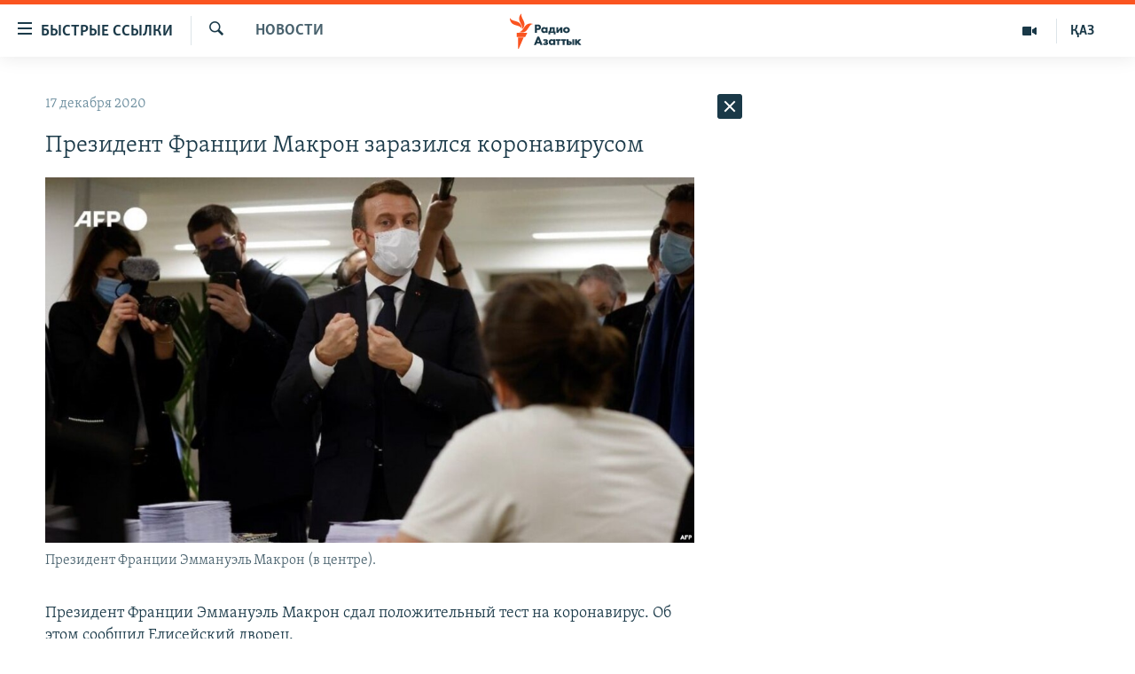

--- FILE ---
content_type: text/html; charset=utf-8
request_url: https://rus.azattyq.org/a/31005731.html
body_size: 36499
content:

<!DOCTYPE html>
<html lang="ru" dir="ltr" class="no-js">
<head>
        <link rel="stylesheet" href="/Content/responsive/RFE/ru-KZ/RFE-ru-KZ.css?&amp;av=0.0.0.0&amp;cb=370">
<script src="https://tags.azattyq.org/rferl-pangea/prod/utag.sync.js"></script><script type='text/javascript' src='https://www.youtube.com/iframe_api' async></script>            <link rel="manifest" href="/manifest.json">
    <script type="text/javascript">
        //a general 'js' detection, must be on top level in <head>, due to CSS performance
        document.documentElement.className = "js";
        var cacheBuster = "370";
        var appBaseUrl = "/";
        var imgEnhancerBreakpoints = [0, 144, 256, 408, 650, 1023, 1597];
        var isLoggingEnabled = false;
        var isPreviewPage = false;
        var isLivePreviewPage = false;

        if (!isPreviewPage) {
            window.RFE = window.RFE || {};
            window.RFE.cacheEnabledByParam = window.location.href.indexOf('nocache=1') === -1;

            const url = new URL(window.location.href);
            const params = new URLSearchParams(url.search);

            // Remove the 'nocache' parameter
            params.delete('nocache');

            // Update the URL without the 'nocache' parameter
            url.search = params.toString();
            window.history.replaceState(null, '', url.toString());
        } else {
            window.addEventListener('load', function() {
                const links = window.document.links;
                for (let i = 0; i < links.length; i++) {
                    links[i].href = '#';
                    links[i].target = '_self';
                }
             })
        }

var pwaEnabled = true;        var swCacheDisabled;
    </script>
    <meta charset="utf-8" />

            <title>&#x41F;&#x440;&#x435;&#x437;&#x438;&#x434;&#x435;&#x43D;&#x442; &#x424;&#x440;&#x430;&#x43D;&#x446;&#x438;&#x438; &#x41C;&#x430;&#x43A;&#x440;&#x43E;&#x43D; &#x437;&#x430;&#x440;&#x430;&#x437;&#x438;&#x43B;&#x441;&#x44F; &#x43A;&#x43E;&#x440;&#x43E;&#x43D;&#x430;&#x432;&#x438;&#x440;&#x443;&#x441;&#x43E;&#x43C;</title>
            <meta name="description" content="&#x41F;&#x440;&#x435;&#x437;&#x438;&#x434;&#x435;&#x43D;&#x442; &#x424;&#x440;&#x430;&#x43D;&#x446;&#x438;&#x438; &#x42D;&#x43C;&#x43C;&#x430;&#x43D;&#x443;&#x44D;&#x43B;&#x44C; &#x41C;&#x430;&#x43A;&#x440;&#x43E;&#x43D; &#x441;&#x434;&#x430;&#x43B; &#x43F;&#x43E;&#x43B;&#x43E;&#x436;&#x438;&#x442;&#x435;&#x43B;&#x44C;&#x43D;&#x44B;&#x439; &#x442;&#x435;&#x441;&#x442; &#x43D;&#x430; &#x43A;&#x43E;&#x440;&#x43E;&#x43D;&#x430;&#x432;&#x438;&#x440;&#x443;&#x441;. &#x41E;&#x431; &#x44D;&#x442;&#x43E;&#x43C; &#x441;&#x43E;&#x43E;&#x431;&#x449;&#x438;&#x43B; &#x415;&#x43B;&#x438;&#x441;&#x435;&#x439;&#x441;&#x43A;&#x438;&#x439; &#x434;&#x432;&#x43E;&#x440;&#x435;&#x446;.&#xD;&#xA; Twitter Embed Tweet or Video&#xD;&#xA;&#xD;&#xA; &#x421;&#x43E;&#x43E;&#x431;&#x449;&#x430;&#x435;&#x442;&#x441;&#x44F;, &#x447;&#x442;&#x43E; &#x443; &#x41C;&#x430;&#x43A;&#x440;&#x43E;&#x43D;&#x430; &#x43F;&#x440;&#x43E;&#x44F;&#x432;&#x438;&#x43B;&#x438;&#x441;&#x44C; &#x441;&#x438;&#x43C;&#x43F;&#x442;&#x43E;&#x43C;&#x44B; &#x438;&#x43D;&#x444;&#x435;&#x43A;&#x446;&#x438;&#x438;. &#x41E;&#x43D; &#x443;&#x439;&#x434;&#x435;&#x442; &#x43D;&#x430; &#x441;&#x430;&#x43C;&#x43E;&#x438;&#x437;&#x43E;&#x43B;&#x44F;&#x446;&#x438;&#x44E; &#x43D;&#x430; &#x43D;&#x435;&#x434;&#x435;&#x43B;&#x44E;, &#x43E;&#x434;&#x43D;&#x430;&#x43A;&#x43E; &#x43F;&#x440;&#x43E;&#x434;&#x43E;&#x43B;&#x436;&#x438;&#x442; &#x440;&#x430;&#x431;&#x43E;&#x442;&#x430;&#x442;&#x44C;.&#xD;&#xA; &#x420;&#x430;&#x43D;&#x435;&#x435; &#x43A;&#x43E;&#x440;&#x43E;&#x43D;&#x430;&#x432;&#x438;&#x440;&#x443;&#x441;&#x43D;&#x443;&#x44E; &#x438;&#x43D;&#x444;&#x435;&#x43A;&#x446;&#x438;&#x44E;..." />
                <meta name="keywords" content="Новости , франция, президент, коронавирус, макрон, COVID-19" />
    <meta name="viewport" content="width=device-width, initial-scale=1.0" />


    <meta http-equiv="X-UA-Compatible" content="IE=edge" />

<meta name="robots" content="max-image-preview:large"><meta name="yandex-verification" content="b4983b94636388c5" />

        <link href="https://rus.azattyq.org/a/31005731.html" rel="canonical" />

        <meta name="apple-mobile-web-app-title" content="&#x420;&#x430;&#x434;&#x438;&#x43E; &#xAB;&#x421;&#x432;&#x43E;&#x431;&#x43E;&#x434;&#x43D;&#x430;&#x44F; &#x415;&#x432;&#x440;&#x43E;&#x43F;&#x430;&#xBB;/&#x420;&#x430;&#x434;&#x438;&#x43E; &#xAB;&#x421;&#x432;&#x43E;&#x431;&#x43E;&#x434;&#x430;&#xBB;" />
        <meta name="apple-mobile-web-app-status-bar-style" content="black" />
            <meta name="apple-itunes-app" content="app-id=475986784, app-argument=//31005731.ltr" />
<meta content="&#x41F;&#x440;&#x435;&#x437;&#x438;&#x434;&#x435;&#x43D;&#x442; &#x424;&#x440;&#x430;&#x43D;&#x446;&#x438;&#x438; &#x41C;&#x430;&#x43A;&#x440;&#x43E;&#x43D; &#x437;&#x430;&#x440;&#x430;&#x437;&#x438;&#x43B;&#x441;&#x44F; &#x43A;&#x43E;&#x440;&#x43E;&#x43D;&#x430;&#x432;&#x438;&#x440;&#x443;&#x441;&#x43E;&#x43C;" property="og:title"></meta>
<meta content="&#x41F;&#x440;&#x435;&#x437;&#x438;&#x434;&#x435;&#x43D;&#x442; &#x424;&#x440;&#x430;&#x43D;&#x446;&#x438;&#x438; &#x42D;&#x43C;&#x43C;&#x430;&#x43D;&#x443;&#x44D;&#x43B;&#x44C; &#x41C;&#x430;&#x43A;&#x440;&#x43E;&#x43D; &#x441;&#x434;&#x430;&#x43B; &#x43F;&#x43E;&#x43B;&#x43E;&#x436;&#x438;&#x442;&#x435;&#x43B;&#x44C;&#x43D;&#x44B;&#x439; &#x442;&#x435;&#x441;&#x442; &#x43D;&#x430; &#x43A;&#x43E;&#x440;&#x43E;&#x43D;&#x430;&#x432;&#x438;&#x440;&#x443;&#x441;. &#x41E;&#x431; &#x44D;&#x442;&#x43E;&#x43C; &#x441;&#x43E;&#x43E;&#x431;&#x449;&#x438;&#x43B; &#x415;&#x43B;&#x438;&#x441;&#x435;&#x439;&#x441;&#x43A;&#x438;&#x439; &#x434;&#x432;&#x43E;&#x440;&#x435;&#x446;.&#xD;&#xA; Twitter Embed Tweet or Video&#xD;&#xA;&#xD;&#xA; &#x421;&#x43E;&#x43E;&#x431;&#x449;&#x430;&#x435;&#x442;&#x441;&#x44F;, &#x447;&#x442;&#x43E; &#x443; &#x41C;&#x430;&#x43A;&#x440;&#x43E;&#x43D;&#x430; &#x43F;&#x440;&#x43E;&#x44F;&#x432;&#x438;&#x43B;&#x438;&#x441;&#x44C; &#x441;&#x438;&#x43C;&#x43F;&#x442;&#x43E;&#x43C;&#x44B; &#x438;&#x43D;&#x444;&#x435;&#x43A;&#x446;&#x438;&#x438;. &#x41E;&#x43D; &#x443;&#x439;&#x434;&#x435;&#x442; &#x43D;&#x430; &#x441;&#x430;&#x43C;&#x43E;&#x438;&#x437;&#x43E;&#x43B;&#x44F;&#x446;&#x438;&#x44E; &#x43D;&#x430; &#x43D;&#x435;&#x434;&#x435;&#x43B;&#x44E;, &#x43E;&#x434;&#x43D;&#x430;&#x43A;&#x43E; &#x43F;&#x440;&#x43E;&#x434;&#x43E;&#x43B;&#x436;&#x438;&#x442; &#x440;&#x430;&#x431;&#x43E;&#x442;&#x430;&#x442;&#x44C;.&#xD;&#xA; &#x420;&#x430;&#x43D;&#x435;&#x435; &#x43A;&#x43E;&#x440;&#x43E;&#x43D;&#x430;&#x432;&#x438;&#x440;&#x443;&#x441;&#x43D;&#x443;&#x44E; &#x438;&#x43D;&#x444;&#x435;&#x43A;&#x446;&#x438;&#x44E;..." property="og:description"></meta>
<meta content="article" property="og:type"></meta>
<meta content="https://rus.azattyq.org/a/31005731.html" property="og:url"></meta>
<meta content="&#x420;&#x430;&#x434;&#x438;&#x43E; &#x410;&#x437;&#x430;&#x442;&#x442;&#x44B;&#x43A;" property="og:site_name"></meta>
<meta content="https://www.facebook.com/RadioAzattyq" property="article:publisher"></meta>
<meta content="https://gdb.rferl.org/3d96ccf4-961a-4969-928e-7398717b22aa_w1200_h630.jpg" property="og:image"></meta>
<meta content="1200" property="og:image:width"></meta>
<meta content="630" property="og:image:height"></meta>
<meta content="137980759673857" property="fb:app_id"></meta>
<meta content="summary_large_image" name="twitter:card"></meta>
<meta content="@Radio_Azattyk" name="twitter:site"></meta>
<meta content="https://gdb.rferl.org/3d96ccf4-961a-4969-928e-7398717b22aa_w1200_h630.jpg" name="twitter:image"></meta>
<meta content="&#x41F;&#x440;&#x435;&#x437;&#x438;&#x434;&#x435;&#x43D;&#x442; &#x424;&#x440;&#x430;&#x43D;&#x446;&#x438;&#x438; &#x41C;&#x430;&#x43A;&#x440;&#x43E;&#x43D; &#x437;&#x430;&#x440;&#x430;&#x437;&#x438;&#x43B;&#x441;&#x44F; &#x43A;&#x43E;&#x440;&#x43E;&#x43D;&#x430;&#x432;&#x438;&#x440;&#x443;&#x441;&#x43E;&#x43C;" name="twitter:title"></meta>
<meta content="&#x41F;&#x440;&#x435;&#x437;&#x438;&#x434;&#x435;&#x43D;&#x442; &#x424;&#x440;&#x430;&#x43D;&#x446;&#x438;&#x438; &#x42D;&#x43C;&#x43C;&#x430;&#x43D;&#x443;&#x44D;&#x43B;&#x44C; &#x41C;&#x430;&#x43A;&#x440;&#x43E;&#x43D; &#x441;&#x434;&#x430;&#x43B; &#x43F;&#x43E;&#x43B;&#x43E;&#x436;&#x438;&#x442;&#x435;&#x43B;&#x44C;&#x43D;&#x44B;&#x439; &#x442;&#x435;&#x441;&#x442; &#x43D;&#x430; &#x43A;&#x43E;&#x440;&#x43E;&#x43D;&#x430;&#x432;&#x438;&#x440;&#x443;&#x441;. &#x41E;&#x431; &#x44D;&#x442;&#x43E;&#x43C; &#x441;&#x43E;&#x43E;&#x431;&#x449;&#x438;&#x43B; &#x415;&#x43B;&#x438;&#x441;&#x435;&#x439;&#x441;&#x43A;&#x438;&#x439; &#x434;&#x432;&#x43E;&#x440;&#x435;&#x446;.&#xD;&#xA; Twitter Embed Tweet or Video&#xD;&#xA;&#xD;&#xA; &#x421;&#x43E;&#x43E;&#x431;&#x449;&#x430;&#x435;&#x442;&#x441;&#x44F;, &#x447;&#x442;&#x43E; &#x443; &#x41C;&#x430;&#x43A;&#x440;&#x43E;&#x43D;&#x430; &#x43F;&#x440;&#x43E;&#x44F;&#x432;&#x438;&#x43B;&#x438;&#x441;&#x44C; &#x441;&#x438;&#x43C;&#x43F;&#x442;&#x43E;&#x43C;&#x44B; &#x438;&#x43D;&#x444;&#x435;&#x43A;&#x446;&#x438;&#x438;. &#x41E;&#x43D; &#x443;&#x439;&#x434;&#x435;&#x442; &#x43D;&#x430; &#x441;&#x430;&#x43C;&#x43E;&#x438;&#x437;&#x43E;&#x43B;&#x44F;&#x446;&#x438;&#x44E; &#x43D;&#x430; &#x43D;&#x435;&#x434;&#x435;&#x43B;&#x44E;, &#x43E;&#x434;&#x43D;&#x430;&#x43A;&#x43E; &#x43F;&#x440;&#x43E;&#x434;&#x43E;&#x43B;&#x436;&#x438;&#x442; &#x440;&#x430;&#x431;&#x43E;&#x442;&#x430;&#x442;&#x44C;.&#xD;&#xA; &#x420;&#x430;&#x43D;&#x435;&#x435; &#x43A;&#x43E;&#x440;&#x43E;&#x43D;&#x430;&#x432;&#x438;&#x440;&#x443;&#x441;&#x43D;&#x443;&#x44E; &#x438;&#x43D;&#x444;&#x435;&#x43A;&#x446;&#x438;&#x44E;..." name="twitter:description"></meta>
                    <link rel="amphtml" href="https://rus.azattyq.org/amp/31005731.html" />
<script type="application/ld+json">{"articleSection":"Новости ","isAccessibleForFree":true,"headline":"Президент Франции Макрон заразился коронавирусом","inLanguage":"ru-KZ","keywords":"Новости , франция, президент, коронавирус, макрон, COVID-19","author":{"@type":"Person","name":"Автор"},"datePublished":"2020-12-17 10:29:00Z","dateModified":"2020-12-17 12:37:59Z","publisher":{"logo":{"width":512,"height":220,"@type":"ImageObject","url":"https://rus.azattyq.org/Content/responsive/RFE/ru-KZ/img/logo.png"},"@type":"NewsMediaOrganization","url":"https://rus.azattyq.org","sameAs":["https://facebook.com/RadioAzattyq","https://twitter.com/RadioAzattyq","https://www.youtube.com/user/AzattyqRadio","https://www.instagram.com/azattyq","https://t.me/RadioAzattyq"],"name":"Радио Азаттык","alternateName":""},"@context":"https://schema.org","@type":"NewsArticle","mainEntityOfPage":"https://rus.azattyq.org/a/31005731.html","url":"https://rus.azattyq.org/a/31005731.html","description":"Президент Франции Эммануэль Макрон сдал положительный тест на коронавирус. Об этом сообщил Елисейский дворец.\r\n Twitter Embed Tweet or Video\r\n\r\n Сообщается, что у Макрона проявились симптомы инфекции. Он уйдет на самоизоляцию на неделю, однако продолжит работать.\r\n Ранее коронавирусную инфекцию...","image":{"width":1080,"height":608,"@type":"ImageObject","url":"https://gdb.rferl.org/3d96ccf4-961a-4969-928e-7398717b22aa_w1080_h608.jpg"},"name":"Президент Франции Макрон заразился коронавирусом"}</script>
    <script src="/Scripts/responsive/infographics.bundle.min.js?&amp;av=0.0.0.0&amp;cb=370"></script>
        <script src="/Scripts/responsive/dollardom.min.js?&amp;av=0.0.0.0&amp;cb=370"></script>
        <script src="/Scripts/responsive/modules/commons.js?&amp;av=0.0.0.0&amp;cb=370"></script>
        <script src="/Scripts/responsive/modules/app_code.js?&amp;av=0.0.0.0&amp;cb=370"></script>

        <link rel="icon" type="image/svg+xml" href="/Content/responsive/RFE/img/webApp/favicon.svg" />
        <link rel="alternate icon" href="/Content/responsive/RFE/img/webApp/favicon.ico" />
            <link rel="mask-icon" color="#ea6903" href="/Content/responsive/RFE/img/webApp/favicon_safari.svg" />
        <link rel="apple-touch-icon" sizes="152x152" href="/Content/responsive/RFE/img/webApp/ico-152x152.png" />
        <link rel="apple-touch-icon" sizes="144x144" href="/Content/responsive/RFE/img/webApp/ico-144x144.png" />
        <link rel="apple-touch-icon" sizes="114x114" href="/Content/responsive/RFE/img/webApp/ico-114x114.png" />
        <link rel="apple-touch-icon" sizes="72x72" href="/Content/responsive/RFE/img/webApp/ico-72x72.png" />
        <link rel="apple-touch-icon-precomposed" href="/Content/responsive/RFE/img/webApp/ico-57x57.png" />
        <link rel="icon" sizes="192x192" href="/Content/responsive/RFE/img/webApp/ico-192x192.png" />
        <link rel="icon" sizes="128x128" href="/Content/responsive/RFE/img/webApp/ico-128x128.png" />
        <meta name="msapplication-TileColor" content="#ffffff" />
        <meta name="msapplication-TileImage" content="/Content/responsive/RFE/img/webApp/ico-144x144.png" />
                <link rel="preload" href="/Content/responsive/fonts/Skolar-Lt_Cyrl_v2.4.woff" type="font/woff" as="font" crossorigin="anonymous" />
    <link rel="alternate" type="application/rss+xml" title="RFE/RL - Top Stories [RSS]" href="/api/" />
    <link rel="sitemap" type="application/rss+xml" href="/sitemap.xml" />
    
    



</head>
<body class=" nav-no-loaded cc_theme pg-arch arch-news nojs-images ">
        <script type="text/javascript" >
            var analyticsData = {url:"https://rus.azattyq.org/a/31005731.html",property_id:"418",article_uid:"31005731",page_title:"Президент Франции Макрон заразился коронавирусом",page_type:"article",content_type:"article",subcontent_type:"article",last_modified:"2020-12-17 12:37:59Z",pub_datetime:"2020-12-17 10:29:00Z",pub_year:"2020",pub_month:"12",pub_day:"17",pub_hour:"10",pub_weekday:"Thursday",section:"новости ",english_section:"news-azattyq",byline:"",categories:"news-azattyq",tags:"франция;президент;коронавирус;макрон;covid-19",domain:"rus.azattyq.org",language:"Russian",language_service:"RFERL Kazakh",platform:"web",copied:"no",copied_article:"",copied_title:"",runs_js:"Yes",cms_release:"8.44.0.0.370",enviro_type:"prod",slug:"",entity:"RFE",short_language_service:"KAZ",platform_short:"W",page_name:"Президент Франции Макрон заразился коронавирусом"};
        </script>
<noscript><iframe src="https://www.googletagmanager.com/ns.html?id=GTM-WXZBPZ" height="0" width="0" style="display:none;visibility:hidden"></iframe></noscript>        <script type="text/javascript" data-cookiecategory="analytics">
            var gtmEventObject = Object.assign({}, analyticsData, {event: 'page_meta_ready'});window.dataLayer = window.dataLayer || [];window.dataLayer.push(gtmEventObject);
            if (top.location === self.location) { //if not inside of an IFrame
                 var renderGtm = "true";
                 if (renderGtm === "true") {
            (function(w,d,s,l,i){w[l]=w[l]||[];w[l].push({'gtm.start':new Date().getTime(),event:'gtm.js'});var f=d.getElementsByTagName(s)[0],j=d.createElement(s),dl=l!='dataLayer'?'&l='+l:'';j.async=true;j.src='//www.googletagmanager.com/gtm.js?id='+i+dl;f.parentNode.insertBefore(j,f);})(window,document,'script','dataLayer','GTM-WXZBPZ');
                 }
            }
        </script>
        <!--Analytics tag js version start-->
            <script type="text/javascript" data-cookiecategory="analytics">
                var utag_data = Object.assign({}, analyticsData, {});
if(typeof(TealiumTagFrom)==='function' && typeof(TealiumTagSearchKeyword)==='function') {
var utag_from=TealiumTagFrom();var utag_searchKeyword=TealiumTagSearchKeyword();
if(utag_searchKeyword!=null && utag_searchKeyword!=='' && utag_data["search_keyword"]==null) utag_data["search_keyword"]=utag_searchKeyword;if(utag_from!=null && utag_from!=='') utag_data["from"]=TealiumTagFrom();}
                if(window.top!== window.self&&utag_data.page_type==="snippet"){utag_data.page_type = 'iframe';}
                try{if(window.top!==window.self&&window.self.location.hostname===window.top.location.hostname){utag_data.platform = 'self-embed';utag_data.platform_short = 'se';}}catch(e){if(window.top!==window.self&&window.self.location.search.includes("platformType=self-embed")){utag_data.platform = 'cross-promo';utag_data.platform_short = 'cp';}}
                (function(a,b,c,d){    a="https://tags.azattyq.org/rferl-pangea/prod/utag.js";    b=document;c="script";d=b.createElement(c);d.src=a;d.type="text/java"+c;d.async=true;    a=b.getElementsByTagName(c)[0];a.parentNode.insertBefore(d,a);    })();
            </script>
        <!--Analytics tag js version end-->
<!-- Analytics tag management NoScript -->
<noscript>
<img style="position: absolute; border: none;" src="https://ssc.azattyq.org/b/ss/bbgprod,bbgentityrferl/1/G.4--NS/1333620039?pageName=rfe%3akaz%3aw%3aarticle%3a%d0%9f%d1%80%d0%b5%d0%b7%d0%b8%d0%b4%d0%b5%d0%bd%d1%82%20%d0%a4%d1%80%d0%b0%d0%bd%d1%86%d0%b8%d0%b8%20%d0%9c%d0%b0%d0%ba%d1%80%d0%be%d0%bd%20%d0%b7%d0%b0%d1%80%d0%b0%d0%b7%d0%b8%d0%bb%d1%81%d1%8f%20%d0%ba%d0%be%d1%80%d0%be%d0%bd%d0%b0%d0%b2%d0%b8%d1%80%d1%83%d1%81%d0%be%d0%bc&amp;c6=%d0%9f%d1%80%d0%b5%d0%b7%d0%b8%d0%b4%d0%b5%d0%bd%d1%82%20%d0%a4%d1%80%d0%b0%d0%bd%d1%86%d0%b8%d0%b8%20%d0%9c%d0%b0%d0%ba%d1%80%d0%be%d0%bd%20%d0%b7%d0%b0%d1%80%d0%b0%d0%b7%d0%b8%d0%bb%d1%81%d1%8f%20%d0%ba%d0%be%d1%80%d0%be%d0%bd%d0%b0%d0%b2%d0%b8%d1%80%d1%83%d1%81%d0%be%d0%bc&amp;v36=8.44.0.0.370&amp;v6=D=c6&amp;g=https%3a%2f%2frus.azattyq.org%2fa%2f31005731.html&amp;c1=D=g&amp;v1=D=g&amp;events=event1,event52&amp;c16=rferl%20kazakh&amp;v16=D=c16&amp;c5=news-azattyq&amp;v5=D=c5&amp;ch=%d0%9d%d0%be%d0%b2%d0%be%d1%81%d1%82%d0%b8%20&amp;c15=russian&amp;v15=D=c15&amp;c4=article&amp;v4=D=c4&amp;c14=31005731&amp;v14=D=c14&amp;v20=no&amp;c17=web&amp;v17=D=c17&amp;mcorgid=518abc7455e462b97f000101%40adobeorg&amp;server=rus.azattyq.org&amp;pageType=D=c4&amp;ns=bbg&amp;v29=D=server&amp;v25=rfe&amp;v30=418&amp;v105=D=User-Agent " alt="analytics" width="1" height="1" /></noscript>
<!-- End of Analytics tag management NoScript -->


        <!--*** Accessibility links - For ScreenReaders only ***-->
        <section>
            <div class="sr-only">
                <h2>&#x414;&#x43E;&#x441;&#x442;&#x443;&#x43F;&#x43D;&#x43E;&#x441;&#x442;&#x44C; &#x441;&#x441;&#x44B;&#x43B;&#x43E;&#x43A;</h2>
                <ul>
                    <li><a href="#content" data-disable-smooth-scroll="1">&#x412;&#x435;&#x440;&#x43D;&#x443;&#x442;&#x44C;&#x441;&#x44F; &#x43A; &#x43E;&#x441;&#x43D;&#x43E;&#x432;&#x43D;&#x43E;&#x43C;&#x443; &#x441;&#x43E;&#x434;&#x435;&#x440;&#x436;&#x430;&#x43D;&#x438;&#x44E;</a></li>
                    <li><a href="#navigation" data-disable-smooth-scroll="1">&#x412;&#x435;&#x440;&#x43D;&#x443;&#x442;&#x441;&#x44F; &#x43A; &#x433;&#x43B;&#x430;&#x432;&#x43D;&#x43E;&#x439; &#x43D;&#x430;&#x432;&#x438;&#x433;&#x430;&#x446;&#x438;&#x438;</a></li>
                    <li><a href="#txtHeaderSearch" data-disable-smooth-scroll="1">&#x412;&#x435;&#x440;&#x43D;&#x443;&#x442;&#x441;&#x44F; &#x43A; &#x43F;&#x43E;&#x438;&#x441;&#x43A;&#x443;</a></li>
                </ul>
            </div>
        </section>
    




<div dir="ltr">
    <div id="page">
            <aside>

<div class="c-lightbox overlay-modal">
    <div class="c-lightbox__intro">
        <h2 class="c-lightbox__intro-title"></h2>
        <button class="btn btn--rounded c-lightbox__btn c-lightbox__intro-next" title="&#x421;&#x43B;&#x435;&#x434;&#x443;&#x44E;&#x449;&#x438;&#x439;">
            <span class="ico ico--rounded ico-chevron-forward"></span>
            <span class="sr-only">&#x421;&#x43B;&#x435;&#x434;&#x443;&#x44E;&#x449;&#x438;&#x439;</span>
        </button>
    </div>
    <div class="c-lightbox__nav">
        <button class="btn btn--rounded c-lightbox__btn c-lightbox__btn--close" title="&#x417;&#x430;&#x43A;&#x440;&#x44B;&#x442;&#x44C;">
            <span class="ico ico--rounded ico-close"></span>
            <span class="sr-only">&#x417;&#x430;&#x43A;&#x440;&#x44B;&#x442;&#x44C;</span>
        </button>
        <button class="btn btn--rounded c-lightbox__btn c-lightbox__btn--prev" title="&#x41F;&#x440;&#x435;&#x434;&#x44B;&#x434;&#x443;&#x449;&#x438;&#x439;">
            <span class="ico ico--rounded ico-chevron-backward"></span>
            <span class="sr-only">&#x41F;&#x440;&#x435;&#x434;&#x44B;&#x434;&#x443;&#x449;&#x438;&#x439;</span>
        </button>
        <button class="btn btn--rounded c-lightbox__btn c-lightbox__btn--next" title="&#x421;&#x43B;&#x435;&#x434;&#x443;&#x44E;&#x449;&#x438;&#x439;">
            <span class="ico ico--rounded ico-chevron-forward"></span>
            <span class="sr-only">&#x421;&#x43B;&#x435;&#x434;&#x443;&#x44E;&#x449;&#x438;&#x439;</span>
        </button>
    </div>
    <div class="c-lightbox__content-wrap">
        <figure class="c-lightbox__content">
            <span class="c-spinner c-spinner--lightbox">
                <img src="/Content/responsive/img/player-spinner.png"
                     alt="please wait"
                     title="please wait" />
            </span>
            <div class="c-lightbox__img">
                <div class="thumb">
                    <img src="" alt="" />
                </div>
            </div>
            <figcaption>
                <div class="c-lightbox__info c-lightbox__info--foot">
                    <span class="c-lightbox__counter"></span>
                    <span class="caption c-lightbox__caption"></span>
                </div>
            </figcaption>
        </figure>
    </div>
    <div class="hidden">
        <div class="content-advisory__box content-advisory__box--lightbox">
            <span class="content-advisory__box-text">&#x42D;&#x442;&#x430; &#x444;&#x43E;&#x442;&#x43E;&#x433;&#x440;&#x430;&#x444;&#x438;&#x44F; &#x441;&#x43E;&#x434;&#x435;&#x440;&#x436;&#x438;&#x442; &#x43A;&#x43E;&#x43D;&#x442;&#x435;&#x43D;&#x442;, &#x43A;&#x43E;&#x442;&#x43E;&#x440;&#x44B;&#x439; &#x43C;&#x43E;&#x436;&#x435;&#x442; &#x43F;&#x43E;&#x43A;&#x430;&#x437;&#x430;&#x442;&#x44C;&#x441;&#x44F; &#x43E;&#x441;&#x43A;&#x43E;&#x440;&#x431;&#x438;&#x442;&#x435;&#x43B;&#x44C;&#x43D;&#x44B;&#x43C; &#x438;&#x43B;&#x438; &#x43D;&#x435;&#x434;&#x43E;&#x43F;&#x443;&#x441;&#x442;&#x438;&#x43C;&#x44B;&#x43C;.</span>
            <button class="btn btn--transparent content-advisory__box-btn m-t-md" value="text" type="button">
                <span class="btn__text">
                    &#x41A;&#x43B;&#x438;&#x43A;&#x43D;&#x438;&#x442;&#x435;, &#x447;&#x442;&#x43E;&#x431;&#x44B; &#x43F;&#x43E;&#x441;&#x43C;&#x43E;&#x442;&#x440;&#x435;&#x442;&#x44C;
                </span>
            </button>
        </div>
    </div>
</div>                
<div class="ctc-message pos-fix">
    <div class="ctc-message__inner">Link has been copied to clipboard</div>
</div>
            </aside>

<div class="hdr-20 hdr-20--big">
    <div class="hdr-20__inner">
        <div class="hdr-20__max pos-rel">
            <div class="hdr-20__side hdr-20__side--primary d-flex">
                <label data-for="main-menu-ctrl" data-switcher-trigger="true" data-switch-target="main-menu-ctrl" class="burger hdr-trigger pos-rel trans-trigger" data-trans-evt="click" data-trans-id="menu">
                    <span class="ico ico-close hdr-trigger__ico hdr-trigger__ico--close burger__ico burger__ico--close"></span>
                    <span class="ico ico-menu hdr-trigger__ico hdr-trigger__ico--open burger__ico burger__ico--open"></span>
                        <span class="burger__label">&#x411;&#x44B;&#x441;&#x442;&#x440;&#x44B;&#x435; &#x441;&#x441;&#x44B;&#x43B;&#x43A;&#x438;</span>
                </label>
                <div class="menu-pnl pos-fix trans-target" data-switch-target="main-menu-ctrl" data-trans-id="menu">
                    <div class="menu-pnl__inner">
                        <nav class="main-nav menu-pnl__item menu-pnl__item--first">
                            <ul class="main-nav__list accordeon" data-analytics-tales="false" data-promo-name="link" data-location-name="nav,secnav">
                                

        <li class="main-nav__item accordeon__item" data-switch-target="menu-item-598">
            <label class="main-nav__item-name main-nav__item-name--label accordeon__control-label" data-switcher-trigger="true" data-for="menu-item-598">
                &#x426;&#x435;&#x43D;&#x442;&#x440;&#x430;&#x43B;&#x44C;&#x43D;&#x430;&#x44F; &#x410;&#x437;&#x438;&#x44F;
                <span class="ico ico-chevron-down main-nav__chev"></span>
            </label>
            <div class="main-nav__sub-list">
                
    <a class="main-nav__item-name main-nav__item-name--link main-nav__item-name--sub" href="/p/6951.html" title="&#x41A;&#x430;&#x437;&#x430;&#x445;&#x441;&#x442;&#x430;&#x43D;" data-item-name="kazakhstan-rus" >&#x41A;&#x430;&#x437;&#x430;&#x445;&#x441;&#x442;&#x430;&#x43D;</a>

    <a class="main-nav__item-name main-nav__item-name--link main-nav__item-name--sub" href="/kyrgyzstan" title="&#x41A;&#x44B;&#x440;&#x433;&#x44B;&#x437;&#x441;&#x442;&#x430;&#x43D;" data-item-name="Kyrgyzstan-rus" >&#x41A;&#x44B;&#x440;&#x433;&#x44B;&#x437;&#x441;&#x442;&#x430;&#x43D;</a>

    <a class="main-nav__item-name main-nav__item-name--link main-nav__item-name--sub" href="/uzbekistan" title="&#x423;&#x437;&#x431;&#x435;&#x43A;&#x438;&#x441;&#x442;&#x430;&#x43D;" data-item-name="uzbekistan-rus" >&#x423;&#x437;&#x431;&#x435;&#x43A;&#x438;&#x441;&#x442;&#x430;&#x43D;</a>

    <a class="main-nav__item-name main-nav__item-name--link main-nav__item-name--sub" href="/tajikistan" title="&#x422;&#x430;&#x434;&#x436;&#x438;&#x43A;&#x438;&#x441;&#x442;&#x430;&#x43D;" data-item-name="tajikistan-rus" >&#x422;&#x430;&#x434;&#x436;&#x438;&#x43A;&#x438;&#x441;&#x442;&#x430;&#x43D;</a>

            </div>
        </li>

        <li class="main-nav__item">
            <a class="main-nav__item-name main-nav__item-name--link" href="/z/360" title="&#x41D;&#x43E;&#x432;&#x43E;&#x441;&#x442;&#x438;" data-item-name="news-azattyq" >&#x41D;&#x43E;&#x432;&#x43E;&#x441;&#x442;&#x438;</a>
        </li>

        <li class="main-nav__item">
            <a class="main-nav__item-name main-nav__item-name--link" href="/z/22747" title="&#x412;&#x43E;&#x439;&#x43D;&#x430; &#x432; &#x423;&#x43A;&#x440;&#x430;&#x438;&#x43D;&#x435;" data-item-name="war-in-ukraine" >&#x412;&#x43E;&#x439;&#x43D;&#x430; &#x432; &#x423;&#x43A;&#x440;&#x430;&#x438;&#x43D;&#x435;</a>
        </li>

        <li class="main-nav__item accordeon__item" data-switch-target="menu-item-4683">
            <label class="main-nav__item-name main-nav__item-name--label accordeon__control-label" data-switcher-trigger="true" data-for="menu-item-4683">
                &#x41D;&#x430; &#x434;&#x440;&#x443;&#x433;&#x438;&#x445; &#x44F;&#x437;&#x44B;&#x43A;&#x430;&#x445;
                <span class="ico ico-chevron-down main-nav__chev"></span>
            </label>
            <div class="main-nav__sub-list">
                
    <a class="main-nav__item-name main-nav__item-name--link main-nav__item-name--sub" href="https://www.azattyq.org/" title="&#x49A;&#x430;&#x437;&#x430;&#x49B;&#x448;&#x430;"  target="_blank" rel="noopener">&#x49A;&#x430;&#x437;&#x430;&#x49B;&#x448;&#x430;</a>

    <a class="main-nav__item-name main-nav__item-name--link main-nav__item-name--sub" href="https://www.azattyk.org/" title="&#x41A;&#x44B;&#x440;&#x433;&#x44B;&#x437;&#x447;&#x430;"  target="_blank" rel="noopener">&#x41A;&#x44B;&#x440;&#x433;&#x44B;&#x437;&#x447;&#x430;</a>

    <a class="main-nav__item-name main-nav__item-name--link main-nav__item-name--sub" href="https://www.ozodlik.org/" title="&#x40E;&#x437;&#x431;&#x435;&#x43A;&#x447;&#x430;"  target="_blank" rel="noopener">&#x40E;&#x437;&#x431;&#x435;&#x43A;&#x447;&#x430;</a>

    <a class="main-nav__item-name main-nav__item-name--link main-nav__item-name--sub" href="https://www.ozodi.org/" title="&#x422;&#x43E;&#x4B7;&#x438;&#x43A;&#x4E3;"  target="_blank" rel="noopener">&#x422;&#x43E;&#x4B7;&#x438;&#x43A;&#x4E3;</a>

    <a class="main-nav__item-name main-nav__item-name--link main-nav__item-name--sub" href="https://www.azathabar.com/" title="T&#xFC;rkmen&#xE7;e"  target="_blank" rel="noopener">T&#xFC;rkmen&#xE7;e</a>

            </div>
        </li>



                            </ul>
                        </nav>
                        

<div class="menu-pnl__item">
        <a href="https://www.azattyq.org" class="menu-pnl__item-link" alt="&#x49A;&#x430;&#x437;&#x430;&#x49B;">&#x49A;&#x430;&#x437;&#x430;&#x49B;</a>
</div>


                        
                            <div class="menu-pnl__item menu-pnl__item--social">
                                    <h5 class="menu-pnl__sub-head">&#x41F;&#x43E;&#x434;&#x43F;&#x438;&#x448;&#x438;&#x442;&#x435;&#x441;&#x44C; &#x43D;&#x430; &#x43D;&#x430;&#x441; &#x432; &#x441;&#x43E;&#x446;&#x441;&#x435;&#x442;&#x44F;&#x445;</h5>

        <a href="https://facebook.com/RadioAzattyq" title="&#x410;&#x437;&#x430;&#x442;&#x442;&#x44B;&#x43A; &#x432; Facebook&#x27;e" data-analytics-text="follow_on_facebook" class="btn btn--rounded btn--social-inverted menu-pnl__btn js-social-btn btn-facebook"  target="_blank" rel="noopener">
            <span class="ico ico-facebook-alt ico--rounded"></span>
        </a>


        <a href="https://www.youtube.com/user/AzattyqRadio" title="&#x41D;&#x430;&#x448; Youtube-&#x43A;&#x430;&#x43D;&#x430;&#x43B;" data-analytics-text="follow_on_youtube" class="btn btn--rounded btn--social-inverted menu-pnl__btn js-social-btn btn-youtube"  target="_blank" rel="noopener">
            <span class="ico ico-youtube ico--rounded"></span>
        </a>


        <a href="https://twitter.com/RadioAzattyq" title="&#x410;&#x437;&#x430;&#x442;&#x442;&#x44B;&#x43A; &#x432; Twitter&#x27;e" data-analytics-text="follow_on_twitter" class="btn btn--rounded btn--social-inverted menu-pnl__btn js-social-btn btn-twitter"  target="_blank" rel="noopener">
            <span class="ico ico-twitter ico--rounded"></span>
        </a>


        <a href="https://www.instagram.com/azattyq" title="&#x410;&#x437;&#x430;&#x442;&#x442;&#x44B;&#x43A; &#x432; Instagram&#x27;&#x435;" data-analytics-text="follow_on_instagram" class="btn btn--rounded btn--social-inverted menu-pnl__btn js-social-btn btn-instagram"  target="_blank" rel="noopener">
            <span class="ico ico-instagram ico--rounded"></span>
        </a>


        <a href="https://t.me/RadioAzattyq" title="&#x410;&#x437;&#x430;&#x442;&#x442;&#x44B;&#x43A; &#x432; Telegram&#x27;&#x435;" data-analytics-text="follow_on_telegram" class="btn btn--rounded btn--social-inverted menu-pnl__btn js-social-btn btn-telegram"  target="_blank" rel="noopener">
            <span class="ico ico-telegram ico--rounded"></span>
        </a>

                            </div>
                            <div class="menu-pnl__item">
                                <a href="/navigation/allsites" class="menu-pnl__item-link">
                                    <span class="ico ico-languages "></span>
                                    &#x412;&#x441;&#x435; &#x441;&#x430;&#x439;&#x442;&#x44B; &#x420;&#x421;&#x415;/&#x420;&#x421;
                                </a>
                            </div>
                    </div>
                </div>
                <label data-for="top-search-ctrl" data-switcher-trigger="true" data-switch-target="top-search-ctrl" class="top-srch-trigger hdr-trigger">
                    <span class="ico ico-close hdr-trigger__ico hdr-trigger__ico--close top-srch-trigger__ico top-srch-trigger__ico--close"></span>
                    <span class="ico ico-search hdr-trigger__ico hdr-trigger__ico--open top-srch-trigger__ico top-srch-trigger__ico--open"></span>
                </label>
                <div class="srch-top srch-top--in-header" data-switch-target="top-search-ctrl">
                    <div class="container">
                        
<form action="/s" class="srch-top__form srch-top__form--in-header" id="form-topSearchHeader" method="get" role="search">    <label for="txtHeaderSearch" class="sr-only">&#x418;&#x441;&#x43A;&#x430;&#x442;&#x44C;</label>
    <input type="text" id="txtHeaderSearch" name="k" placeholder="&#x41F;&#x43E;&#x438;&#x441;&#x43A;" accesskey="s" value="" class="srch-top__input analyticstag-event" onkeydown="if (event.keyCode === 13) { FireAnalyticsTagEventOnSearch('search', $dom.get('#txtHeaderSearch')[0].value) }" />
    <button title="&#x418;&#x441;&#x43A;&#x430;&#x442;&#x44C;" type="submit" class="btn btn--top-srch analyticstag-event" onclick="FireAnalyticsTagEventOnSearch('search', $dom.get('#txtHeaderSearch')[0].value) ">
        <span class="ico ico-search"></span>
    </button>
</form>
                    </div>
                </div>
                <a href="/" class="main-logo-link">
                    <img src="/Content/responsive/RFE/ru-KZ/img/logo-compact.svg" class="main-logo main-logo--comp" alt="site logo">
                        <img src="/Content/responsive/RFE/ru-KZ/img/logo.svg" class="main-logo main-logo--big" alt="site logo">
                </a>
            </div>
            <div class="hdr-20__side hdr-20__side--secondary d-flex">
                

    <a href="https://www.azattyq.org" title="&#x49A;&#x410;&#x417;" class="hdr-20__secondary-item hdr-20__secondary-item--lang" data-item-name="satellite">
        
&#x49A;&#x410;&#x417;
    </a>

    <a href="/multimedia" title="&#x41C;&#x443;&#x43B;&#x44C;&#x442;&#x438;&#x43C;&#x435;&#x434;&#x438;&#x430;" class="hdr-20__secondary-item" data-item-name="video">
        
    <span class="ico ico-video hdr-20__secondary-icon"></span>

    </a>

    <a href="/s" title="&#x418;&#x441;&#x43A;&#x430;&#x442;&#x44C;" class="hdr-20__secondary-item hdr-20__secondary-item--search" data-item-name="search">
        
    <span class="ico ico-search hdr-20__secondary-icon hdr-20__secondary-icon--search"></span>

    </a>



                
                <div class="srch-bottom">
                    
<form action="/s" class="srch-bottom__form d-flex" id="form-bottomSearch" method="get" role="search">    <label for="txtSearch" class="sr-only">&#x418;&#x441;&#x43A;&#x430;&#x442;&#x44C;</label>
    <input type="search" id="txtSearch" name="k" placeholder="&#x41F;&#x43E;&#x438;&#x441;&#x43A;" accesskey="s" value="" class="srch-bottom__input analyticstag-event" onkeydown="if (event.keyCode === 13) { FireAnalyticsTagEventOnSearch('search', $dom.get('#txtSearch')[0].value) }" />
    <button title="&#x418;&#x441;&#x43A;&#x430;&#x442;&#x44C;" type="submit" class="btn btn--bottom-srch analyticstag-event" onclick="FireAnalyticsTagEventOnSearch('search', $dom.get('#txtSearch')[0].value) ">
        <span class="ico ico-search"></span>
    </button>
</form>
                </div>
            </div>
            <img src="/Content/responsive/RFE/ru-KZ/img/logo-print.gif" class="logo-print" alt="site logo">
            <img src="/Content/responsive/RFE/ru-KZ/img/logo-print_color.png" class="logo-print logo-print--color" alt="site logo">
        </div>
    </div>
</div>
    <script>
        if (document.body.className.indexOf('pg-home') > -1) {
            var nav2In = document.querySelector('.hdr-20__inner');
            var nav2Sec = document.querySelector('.hdr-20__side--secondary');
            var secStyle = window.getComputedStyle(nav2Sec);
            if (nav2In && window.pageYOffset < 150 && secStyle['position'] !== 'fixed') {
                nav2In.classList.add('hdr-20__inner--big')
            }
        }
    </script>



<div class="c-hlights c-hlights--breaking c-hlights--no-item" data-hlight-display="mobile,desktop">
    <div class="c-hlights__wrap container p-0">
        <div class="c-hlights__nav">
            <a role="button" href="#" title="&#x41F;&#x440;&#x435;&#x434;&#x44B;&#x434;&#x443;&#x449;&#x438;&#x439;">
                <span class="ico ico-chevron-backward m-0"></span>
                <span class="sr-only">&#x41F;&#x440;&#x435;&#x434;&#x44B;&#x434;&#x443;&#x449;&#x438;&#x439;</span>
            </a>
            <a role="button" href="#" title="&#x421;&#x43B;&#x435;&#x434;&#x443;&#x44E;&#x449;&#x438;&#x439;">
                <span class="ico ico-chevron-forward m-0"></span>
                <span class="sr-only">&#x421;&#x43B;&#x435;&#x434;&#x443;&#x44E;&#x449;&#x438;&#x439;</span>
            </a>
        </div>
        <span class="c-hlights__label">
            <span class="">&#x421;&#x440;&#x43E;&#x447;&#x43D;&#x44B;&#x435; &#x43D;&#x43E;&#x432;&#x43E;&#x441;&#x442;&#x438;:</span>
            <span class="switcher-trigger">
                <label data-for="more-less-1" data-switcher-trigger="true" class="switcher-trigger__label switcher-trigger__label--more p-b-0" title="&#x41F;&#x43E;&#x43A;&#x430;&#x437;&#x430;&#x442;&#x44C; &#x431;&#x43E;&#x43B;&#x44C;&#x448;&#x435;">
                    <span class="ico ico-chevron-down"></span>
                </label>
                <label data-for="more-less-1" data-switcher-trigger="true" class="switcher-trigger__label switcher-trigger__label--less p-b-0" title="&#x421;&#x43E;&#x43A;&#x440;&#x430;&#x442;&#x438;&#x442;&#x44C; &#x442;&#x435;&#x43A;&#x441;&#x442;">
                    <span class="ico ico-chevron-up"></span>
                </label>
            </span>
        </span>
        <ul class="c-hlights__items switcher-target" data-switch-target="more-less-1">
            
        </ul>
    </div>
</div>


        <div id="content">
            

<div class="container">
    <div class="row">
        <div class="col-sm-12 col-md-8">
            <div class="news">

    <h1 class="pg-title pg-title--move-to-header">
        &#x41D;&#x43E;&#x432;&#x43E;&#x441;&#x442;&#x438; 
    </h1>
                <div id="newsItems" class="accordeon accordeon--scroll-adjust">

<div class="accordeon__item-wrap">
    <div class="news__item news__item--unopenable accordeon__item sticky-btn-parent" data-switcher-opened=true data-switch-target="more-less-31005731" data-article-id="31005731" data-api-id="31005731" data-api-type="1">
        <div class="news__item-inner pos-rel">

<div class="publishing-details ">
        <div class="published">
            <span class="date" >
                    <time pubdate="pubdate" datetime="2020-12-17T15:29:00&#x2B;05:00">
                        17 &#x434;&#x435;&#x43A;&#x430;&#x431;&#x440;&#x44F; 2020
                    </time>
            </span>
        </div>
</div>


    <h1 class="title pg-title">
        &#x41F;&#x440;&#x435;&#x437;&#x438;&#x434;&#x435;&#x43D;&#x442; &#x424;&#x440;&#x430;&#x43D;&#x446;&#x438;&#x438; &#x41C;&#x430;&#x43A;&#x440;&#x43E;&#x43D; &#x437;&#x430;&#x440;&#x430;&#x437;&#x438;&#x43B;&#x441;&#x44F; &#x43A;&#x43E;&#x440;&#x43E;&#x43D;&#x430;&#x432;&#x438;&#x440;&#x443;&#x441;&#x43E;&#x43C;
    </h1>

<div class="cover-media">
    <figure class="media-image js-media-expand">
        <div class="img-wrap">
            <div class="thumb thumb16_9">

            <img src="https://gdb.rferl.org/3d96ccf4-961a-4969-928e-7398717b22aa_w250_r1_s.jpg" alt="&#x41F;&#x440;&#x435;&#x437;&#x438;&#x434;&#x435;&#x43D;&#x442; &#x424;&#x440;&#x430;&#x43D;&#x446;&#x438;&#x438; &#x42D;&#x43C;&#x43C;&#x430;&#x43D;&#x443;&#x44D;&#x43B;&#x44C; &#x41C;&#x430;&#x43A;&#x440;&#x43E;&#x43D; (&#x432; &#x446;&#x435;&#x43D;&#x442;&#x440;&#x435;)." />
                                </div>
        </div>
            <figcaption>
                <span class="caption">&#x41F;&#x440;&#x435;&#x437;&#x438;&#x434;&#x435;&#x43D;&#x442; &#x424;&#x440;&#x430;&#x43D;&#x446;&#x438;&#x438; &#x42D;&#x43C;&#x43C;&#x430;&#x43D;&#x443;&#x44D;&#x43B;&#x44C; &#x41C;&#x430;&#x43A;&#x440;&#x43E;&#x43D; (&#x432; &#x446;&#x435;&#x43D;&#x442;&#x440;&#x435;).</span>
            </figcaption>
    </figure>
</div>

            <div class="news__buttons news__buttons--main pos-abs">
                <button class="btn btn--news btn--news-more pos-abs">
                    <span class="ico ico-chevron-down"></span>
                </button>
                <button class="btn btn--news sticky-btn btn--news-less">
                    <span class="ico ico-close"></span>
                </button>
            </div>
                <div class="wsw accordeon__target">
                    

<p>Президент Франции Эммануэль Макрон сдал положительный тест на коронавирус. Об этом сообщил Елисейский дворец.</p>



        <div class="clear"></div>
        <div class="wsw__embed">
            <div class="infgraphicsAttach" >
                <script type="text/javascript">

                initInfographics(
                {
                    groups:[],
                    params:[{"Name":"embed_html","Value":"&lt;blockquote class=\"twitter-tweet\"&gt;&lt;p lang=\"fr\" dir=\"ltr\"&gt;Message de l’Élysée : &lt;a href=\"https://t.co/KeG9qtowrO\"&gt;pic.twitter.com/KeG9qtowrO&lt;/a&gt;&lt;/p&gt;— Soraya Morvan-Smith (@SMorvanSmith) &lt;a href=\"https://twitter.com/SMorvanSmith/status/1339504871783972870?ref_src=twsrc%5Etfw\"&gt;December 17, 2020&lt;/a&gt;&lt;/blockquote&gt;||data-pangea-embed::\"true\"","DefaultValue":"","HtmlEncode":false,"Type":"HTML"}],
                    isMobile:true
                });
                </script>
                <div class="snippetLoading twitterSnippet"></div>
<script type="text/javascript">
    (function (d) {
        var userInput = Infographics.Param["embed_html"],
            thisSnippet = (d.getElementsByClassName ? d.getElementsByClassName("twitterSnippet") : d.querySelectorAll(".twitterSnippet"))[0],
            render = function () {
                var madeDiv, bquote, sId = "twitterAPIForSnippet";

                try {
                    madeDiv = document.createElement("div");
                    madeDiv.innerHTML = userInput;
                } catch (e) {
                    thisSnippet.innerHTML = "Twitter Embed Code is invalid or incomplete.";
                    return;
                }

                bquote = madeDiv.childNodes[0];
                if (bquote.tagName.toLowerCase() === "blockquote" && bquote.className.indexOf("twitter") !== -1) { //remove everything except paragraphs and links
                    var all = bquote.getElementsByTagName("*");
                    for (var i = all.length - 1; i >= 0; i--) {
                        var elm = all[i];
                        var tag = elm.tagName.toLowerCase();
                        if (tag !== "a" && tag !== "p")
                            all[i].parentNode.removeChild(all[i]);
                    }
                } else {
                    thisSnippet.innerHTML = "Twitter Embed Code does not contain proper Twitter blockquote.";
                    return;
                }

                if (!d.getElementById(sId)) { //async request Twitter API
                    var js, firstJs = d.getElementsByTagName("script")[0];
                    js = d.createElement("script");
                    js.id = sId;
                    js.src = "//platform.twitter.com/widgets.js";
                    firstJs.parentNode.insertBefore(js, firstJs);
                }

                thisSnippet.parentNode.style.width = "100%";

                thisSnippet.appendChild(bquote);

                if (window.twttr && window.twttr.widgets) {
                    window.twttr.widgets.load();
                    window.twttr.events.bind("rendered", function (e) {
                        //fix twitter bug rendering multiple embeds per tweet. Can be deleted after Twitter fix the issue
                        if (e.target) {
                            var par = e.target.parentElement;
                            if (par && par.className === "twitterSnippetProcessed" &&
                                e.target.previousSibling && e.target.previousSibling.nodeName.toLowerCase() === "iframe") {
                                //this is duplicate embed, delete it
                                par.removeChild(e.target);
                            }
                        }
                    });
                }
            };

        thisSnippet.className = "twitterSnippetProcessed";
        thisSnippet.style = "display:flex;justify-content:center;";
        if (d.readyState === "uninitialized" || d.readyState === "loading")
            window.addEventListener("load", render);
        else //liveblog, ajax
            render();
    })(document);
</script>
            </div>
        </div>


<p> </p>

<p>Сообщается, что у Макрона проявились симптомы инфекции. Он уйдет на самоизоляцию на неделю, однако продолжит работать.</p>

<p>Ранее коронавирусную инфекцию перенесли такие лидеры государств, как президент США Дональд Трамп и премьер-министр Великобритании Борис Джонсон. Они выздоровели. От последствий коронавирусной инфекции умер ряд видных бывших государственных деятелей, в том числе и бывший президент Франции Валери Жискар д'Эстен.</p>

<p>Во Франции действуют жесткие карантинные меры, включая ночной комендантский час. Всего во Франции за время эпидемии заразились около двух с половиной миллионов человек, около 60 тысяч умерли.</p>



                </div>
            <div class="pos-rel news__read-more">
                <label class="news__read-more-label accordeon__control-label pos-abs" data-for="more-less-31005731" data-switcher-trigger="true"></label>
                <a class="btn btn--link news__read-more-btn" href="#" title="&#x427;&#x438;&#x442;&#x430;&#x442;&#x44C; &#x434;&#x430;&#x43B;&#x44C;&#x448;&#x435;">
                    <span class="btn__text">
                        &#x427;&#x438;&#x442;&#x430;&#x442;&#x44C; &#x434;&#x430;&#x43B;&#x44C;&#x448;&#x435;
                    </span>
                </a>
            </div>
            <label data-for="more-less-31005731" data-switcher-trigger="true" class="switcher-trigger__label accordeon__control-label news__control-label pos-abs"></label>
        </div>
        <div class="news__share-outer">

                <div class="links">
                        <p class="buttons link-content-sharing p-0 ">
                            <button class="btn btn--link btn-content-sharing p-t-0 " id="btnContentSharing" value="text" role="Button" type="" title="&#x43F;&#x43E;&#x434;&#x435;&#x43B;&#x438;&#x442;&#x44C;&#x441;&#x44F; &#x432; &#x434;&#x440;&#x443;&#x433;&#x438;&#x445; &#x441;&#x43E;&#x446;&#x441;&#x435;&#x442;&#x44F;&#x445;">
                                <span class="ico ico-share ico--l"></span>
                                <span class="btn__text ">
                                    &#x41F;&#x43E;&#x434;&#x435;&#x43B;&#x438;&#x442;&#x44C;&#x441;&#x44F;
                                </span>
                            </button>
                        </p>
                        <aside class="content-sharing js-content-sharing " role="complementary" 
                               data-share-url="https://rus.azattyq.org/a/31005731.html" data-share-title="&#x41F;&#x440;&#x435;&#x437;&#x438;&#x434;&#x435;&#x43D;&#x442; &#x424;&#x440;&#x430;&#x43D;&#x446;&#x438;&#x438; &#x41C;&#x430;&#x43A;&#x440;&#x43E;&#x43D; &#x437;&#x430;&#x440;&#x430;&#x437;&#x438;&#x43B;&#x441;&#x44F; &#x43A;&#x43E;&#x440;&#x43E;&#x43D;&#x430;&#x432;&#x438;&#x440;&#x443;&#x441;&#x43E;&#x43C;" data-share-text="">
                            <div class="content-sharing__popover">
                                <h6 class="content-sharing__title">&#x41F;&#x43E;&#x434;&#x435;&#x43B;&#x438;&#x442;&#x44C;&#x441;&#x44F;</h6>
                                <button href="#close" id="btnCloseSharing" class="btn btn--text-like content-sharing__close-btn">
                                    <span class="ico ico-close ico--l"></span>
                                </button>
            <ul class="content-sharing__list">
                    <li class="content-sharing__item">
                            <div class="ctc ">
                                <input type="text" class="ctc__input" readonly="readonly">
                                <a href="" js-href="https://rus.azattyq.org/a/31005731.html" class="content-sharing__link ctc__button">
                                    <span class="ico ico-copy-link ico--rounded ico--s"></span>
                                        <span class="content-sharing__link-text">Copy link</span>
                                </a>
                            </div>
                    </li>
                    <li class="content-sharing__item">
        <a href="https://facebook.com/sharer.php?u=https%3a%2f%2frus.azattyq.org%2fa%2f31005731.html"
           data-analytics-text="share_on_facebook"
           title="Facebook" target="_blank"
           class="content-sharing__link  js-social-btn">
            <span class="ico ico-facebook ico--rounded ico--s"></span>
                <span class="content-sharing__link-text">Facebook</span>
        </a>
                    </li>
                    <li class="content-sharing__item">
        <a href="https://twitter.com/share?url=https%3a%2f%2frus.azattyq.org%2fa%2f31005731.html&amp;text=%d0%9f%d1%80%d0%b5%d0%b7%d0%b8%d0%b4%d0%b5%d0%bd%d1%82&#x2B;%d0%a4%d1%80%d0%b0%d0%bd%d1%86%d0%b8%d0%b8&#x2B;%d0%9c%d0%b0%d0%ba%d1%80%d0%be%d0%bd&#x2B;%d0%b7%d0%b0%d1%80%d0%b0%d0%b7%d0%b8%d0%bb%d1%81%d1%8f&#x2B;%d0%ba%d0%be%d1%80%d0%be%d0%bd%d0%b0%d0%b2%d0%b8%d1%80%d1%83%d1%81%d0%be%d0%bc"
           data-analytics-text="share_on_twitter"
           title="X (Twitter)" target="_blank"
           class="content-sharing__link  js-social-btn">
            <span class="ico ico-twitter ico--rounded ico--s"></span>
                <span class="content-sharing__link-text">X (Twitter)</span>
        </a>
                    </li>
                    <li class="content-sharing__item visible-xs-inline-block visible-sm-inline-block">
        <a href="whatsapp://send?text=https%3a%2f%2frus.azattyq.org%2fa%2f31005731.html"
           data-analytics-text="share_on_whatsapp"
           title="WhatsApp" target="_blank"
           class="content-sharing__link  js-social-btn">
            <span class="ico ico-whatsapp ico--rounded ico--s"></span>
                <span class="content-sharing__link-text">WhatsApp</span>
        </a>
                    </li>
                    <li class="content-sharing__item">
        <a href="mailto:?body=https%3a%2f%2frus.azattyq.org%2fa%2f31005731.html&amp;subject=&#x41F;&#x440;&#x435;&#x437;&#x438;&#x434;&#x435;&#x43D;&#x442; &#x424;&#x440;&#x430;&#x43D;&#x446;&#x438;&#x438; &#x41C;&#x430;&#x43A;&#x440;&#x43E;&#x43D; &#x437;&#x430;&#x440;&#x430;&#x437;&#x438;&#x43B;&#x441;&#x44F; &#x43A;&#x43E;&#x440;&#x43E;&#x43D;&#x430;&#x432;&#x438;&#x440;&#x443;&#x441;&#x43E;&#x43C;"
           
           title="Email" 
           class="content-sharing__link ">
            <span class="ico ico-email ico--rounded ico--s"></span>
                <span class="content-sharing__link-text">Email</span>
        </a>
                    </li>

            </ul>
                            </div>
                        </aside>
                    
                </div>

                <aside class="news__show-comments">
                    <a href="https://rus.azattyq.org/a/31005731.html"  class="news__show-comments-link">
        <button class="btn btn--link news__show-comments-btn" value="text" role="&#x421;&#x43C;&#x43E;&#x442;&#x440;&#x435;&#x442;&#x44C; &#x43A;&#x43E;&#x43C;&#x43C;&#x435;&#x43D;&#x442;&#x430;&#x440;&#x438;&#x438;" title="&#x421;&#x43C;&#x43E;&#x442;&#x440;&#x435;&#x442;&#x44C; &#x43A;&#x43E;&#x43C;&#x43C;&#x435;&#x43D;&#x442;&#x430;&#x440;&#x438;&#x438;">
            <span class="ico ico-comment news__show-comments-ico"></span>
            <span class="btn__text">
                &#x421;&#x43C;&#x43E;&#x442;&#x440;&#x435;&#x442;&#x44C; &#x43A;&#x43E;&#x43C;&#x43C;&#x435;&#x43D;&#x442;&#x430;&#x440;&#x438;&#x438;
            </span>
        </button>
                        <span class="ico ico-chevron-down news__show-comments-ico"></span>
                        <span class="ico ico-chevron-up news__show-comments-ico"></span>
                    </a>
                </aside>
        </div>
            <div class="news__comments-outer sticky-btn-parent pos-rel">
                <div class="news__buttons pos-abs">
                    <button class="btn btn--news sticky-btn btn--news-comments btn--seen" value="Button" role="Button" title="Button">
                        <span class="ico ico-close"></span>
                    </button>
                </div>
                <div class="news__comments hidden">
                    <label data-for="more-less-31005731" data-switcher-trigger="true" data-close-only="true" class="switcher-trigger__label accordeon__control-label news__control-label news__control-label--comments pos-abs"></label>
                    
    <div id="comments" class="comments-parent">
        <div class="row">
            <div class="col-xs-12">
                <div class="comments comments--fb">
                    <h3 class="section-head"> </h3>
                        <div class="comments__disclaimer">
                            &#x41A;&#x43E;&#x440;&#x43F;&#x43E;&#x440;&#x430;&#x446;&#x438;&#x44F; &#x420;&#x421;&#x415;/&#x420;C, &#x43A; &#x43A;&#x43E;&#x442;&#x43E;&#x440;&#x43E;&#x439; &#x43E;&#x442;&#x43D;&#x43E;&#x441;&#x438;&#x442;&#x441;&#x44F; &#x410;&#x437;&#x430;&#x442;&#x442;&#x44B;&#x43A;, &#x43E;&#x431;&#x44A;&#x44F;&#x432;&#x43B;&#x435;&#x43D;&#x430; &#x432; &#x420;&#x43E;&#x441;&#x441;&#x438;&#x438; &#xAB;&#x43D;&#x435;&#x436;&#x435;&#x43B;&#x430;&#x442;&#x435;&#x43B;&#x44C;&#x43D;&#x43E;&#x439; &#x43E;&#x440;&#x433;&#x430;&#x43D;&#x438;&#x437;&#x430;&#x446;&#x438;&#x435;&#x439;&#xBB;. &#x412; &#x44D;&#x442;&#x43E;&#x439; &#x441;&#x432;&#x44F;&#x437;&#x438; &#x43A;&#x43E;&#x43C;&#x43C;&#x435;&#x43D;&#x442;&#x438;&#x440;&#x43E;&#x432;&#x430;&#x43D;&#x438;&#x435; &#x43D;&#x430; &#x43D;&#x430;&#x448;&#x435;&#x43C; &#x441;&#x430;&#x439;&#x442;&#x435;, &#x43B;&#x430;&#x439;&#x43A;&#x438; &#x438; &#x448;&#x44D;&#x440;&#x44B; &#x43C;&#x43E;&#x433;&#x443;&#x442; &#x431;&#x44B;&#x442;&#x44C; &#x43D;&#x430;&#x43A;&#x430;&#x437;&#x443;&#x435;&#x43C;&#x44B; &#x432; &#x420;&#x43E;&#x441;&#x441;&#x438;&#x438;. &#x427;&#x442;&#x435;&#x43D;&#x438;&#x435; &#x438; &#x43F;&#x440;&#x43E;&#x441;&#x43C;&#x43E;&#x442;&#x440; &#x43A;&#x43E;&#x43D;&#x442;&#x435;&#x43D;&#x442;&#x430; &#x440;&#x43E;&#x441;&#x441;&#x438;&#x439;&#x441;&#x43A;&#x438;&#x43C; &#x437;&#x430;&#x43A;&#x43E;&#x43D;&#x43E;&#x434;&#x430;&#x442;&#x435;&#x43B;&#x44C;&#x441;&#x442;&#x432;&#x43E;&#x43C; &#x43D;&#x435; &#x43D;&#x430;&#x43A;&#x430;&#x437;&#x443;&#x435;&#x43C;&#x44B;.
                        </div>
                        <div class="comments-form comments-facebook">
                            <div class="fb-comments" data-href="https://rus.azattyq.org/a/31005731.html" data-numposts="2" data-mobile="true"></div>
                        </div>
                </div>
            </div>
        </div>
    </div>

                </div>
            </div>
    </div>
</div>

                        <div class="news__item news__item--spacer ">
                            <h4 class="title news__spacer-title">&#x427;&#x438;&#x442;&#x430;&#x442;&#x44C; &#x434;&#x430;&#x43B;&#x44C;&#x448;&#x435;</h4>
                        </div>

<div class="accordeon__item-wrap">
    <div class="news__item news__item--unopenable accordeon__item sticky-btn-parent" data-switch-target="more-less-33639262" data-article-id="33639262" data-api-id="33639262" data-api-type="1">
        <div class="news__item-inner pos-rel">

<div class="publishing-details ">
        <div class="published">
            <span class="date" >
                    <time pubdate="pubdate" datetime="2026-01-04T01:17:00&#x2B;05:00">
                        4 &#x44F;&#x43D;&#x432;&#x430;&#x440;&#x44F; 2026
                    </time>
            </span>
        </div>
</div>


    <h1 class="title pg-title">
        &#x414;&#x43E;&#x43D;&#x430;&#x43B;&#x44C;&#x434; &#x422;&#x440;&#x430;&#x43C;&#x43F; &#x440;&#x430;&#x441;&#x441;&#x43A;&#x430;&#x437;&#x430;&#x43B; &#x43E;&#x431; &#x43E;&#x43F;&#x435;&#x440;&#x430;&#x446;&#x438;&#x438; &#x43F;&#x43E; &#x437;&#x430;&#x445;&#x432;&#x430;&#x442;&#x443; &#x41D;&#x438;&#x43A;&#x43E;&#x43B;&#x430;&#x441;&#x430; &#x41C;&#x430;&#x434;&#x443;&#x440;&#x43E;
    </h1>

<div class="cover-media">
    <figure class="media-image js-media-expand">
        <div class="img-wrap">
            <div class="thumb thumb16_9">

            <img src="https://gdb.rferl.org/c66f1e08-4091-4232-a76b-7323adbf884b_w250_r1_s.jpg" alt="&#x414;&#x43E;&#x43D;&#x430;&#x43B;&#x44C;&#x434; &#x422;&#x440;&#x430;&#x43C;&#x43F; &#x438; &#x41C;&#x430;&#x440;&#x43A;&#x43E; &#x420;&#x443;&#x431;&#x438;&#x43E; &#x432;&#x43E; &#x432;&#x440;&#x435;&#x43C;&#x44F; &#x43F;&#x440;&#x435;&#x441;&#x441;-&#x43A;&#x43E;&#x43D;&#x444;&#x435;&#x440;&#x435;&#x43D;&#x446;&#x438;&#x438;" />
                                </div>
        </div>
            <figcaption>
                <span class="caption">&#x414;&#x43E;&#x43D;&#x430;&#x43B;&#x44C;&#x434; &#x422;&#x440;&#x430;&#x43C;&#x43F; &#x438; &#x41C;&#x430;&#x440;&#x43A;&#x43E; &#x420;&#x443;&#x431;&#x438;&#x43E; &#x432;&#x43E; &#x432;&#x440;&#x435;&#x43C;&#x44F; &#x43F;&#x440;&#x435;&#x441;&#x441;-&#x43A;&#x43E;&#x43D;&#x444;&#x435;&#x440;&#x435;&#x43D;&#x446;&#x438;&#x438;</span>
            </figcaption>
    </figure>
</div>

            <div class="news__buttons news__buttons--main pos-abs">
                <button class="btn btn--news btn--news-more pos-abs">
                    <span class="ico ico-chevron-down"></span>
                </button>
                <button class="btn btn--news sticky-btn btn--news-less">
                    <span class="ico ico-close"></span>
                </button>
            </div>
                <div class="wsw accordeon__target">
                    

<p style="text-align: start;">Президент США Дональд Трамп утром в субботу дал пресс-конференцию, на которой рассказал об операции по захвату Николаса Мадуро, обвиняемого нью-йоркской прокуратурой в наркотрафике и ряде других преступлений.</p><p style="text-align: start;">Как заявил президент Трамп, целью военной операции было «привлечение диктатора Николаса Мадуро к ответственности». По словам президента, Мадуро и его супруга, которой также были предъявлены обвинения, находятся на борту американского военного корабля и будут доставлены в Нью-Йорк, где они в будущем предстанут перед судом.</p><p style="text-align: start;">Дональд Трамп особо подчеркнул, что Соединённые Штаты «останутся в Венесуэле» на время переходного периода. США, как он выразился «будут править Венесуэлой». Что это конкретно означает президент Трамп не объяснил. Он сказал, что вице-президент Венесуэлы Делси Родригес выразила готовность сотрудничать с Соединёнными Штатами. Президент США ушёл от прямого ответа на вопрос находятся ли на территории Соединённых Штатов американские военнослужащие, но предупредил, что он намерен сделать всё, чтобы убедиться, что «страна управляется хорошо». В противном случае «мы готовы вернуться туда», предупредил президент Трамп.</p><p style="text-align: start;">Дональд Трамп коснулся вопроса восстановления нефтяной индустрии Венесуэлы, в которой примут активное участие американские нефтяные компании, венесуэльские активы которых, по словам президента Трампа, были незаконно конфискованы венесуэльским режимом.</p><p style="text-align: start;">На пресс-конференции также выступил глава Объединённого комитета начальников штабов Дэн Кейн, рассказавший о том, что операция по захвату Мадуро планировалась в течение нескольких месяцев. Специальная группа высадилась с вертолётов рядом с резиденцией Мадуро в Каракасе. Её прикрывали военные самолёты. Один из вертолётов был подбит, но сумел вернуться «домой». Операция прошла без потерь для американской стороны.</p><p style="text-align: start;">Госсекретарь Марко Рубио особо подчеркнул, что основанием для проведения операции по захвату Николаса Мадуро стали обвинения, выдвинутые против него федеральной нью-йоркской прокуратурой. По его словам, это была операция американских правоохранительных органов при поддержке американских военных против нелегитимного президента Венесуэлы, не признанного в этом качестве Соединёнными Штатами, Европейским союзом и другими странами. Рубио рассказал, что администрация Трампа предлагала Николасу Мадуро добровольно отказаться от власти, но он предпочёл вести игры с Соединёнными Штатами, наводняя США наркотиками. Как заявил Госсекретарь США, этот эпизод должен быть уроком другим диктаторам.</p>


                </div>
            <div class="pos-rel news__read-more">
                <label class="news__read-more-label accordeon__control-label pos-abs" data-for="more-less-33639262" data-switcher-trigger="true"></label>
                <a class="btn btn--link news__read-more-btn" href="#" title="&#x427;&#x438;&#x442;&#x430;&#x442;&#x44C; &#x434;&#x430;&#x43B;&#x44C;&#x448;&#x435;">
                    <span class="btn__text">
                        &#x427;&#x438;&#x442;&#x430;&#x442;&#x44C; &#x434;&#x430;&#x43B;&#x44C;&#x448;&#x435;
                    </span>
                </a>
            </div>
            <label data-for="more-less-33639262" data-switcher-trigger="true" class="switcher-trigger__label accordeon__control-label news__control-label pos-abs"></label>
        </div>
        <div class="news__share-outer">

                <div class="links">
                        <p class="buttons link-content-sharing p-0 ">
                            <button class="btn btn--link btn-content-sharing p-t-0 " id="btnContentSharing" value="text" role="Button" type="" title="&#x43F;&#x43E;&#x434;&#x435;&#x43B;&#x438;&#x442;&#x44C;&#x441;&#x44F; &#x432; &#x434;&#x440;&#x443;&#x433;&#x438;&#x445; &#x441;&#x43E;&#x446;&#x441;&#x435;&#x442;&#x44F;&#x445;">
                                <span class="ico ico-share ico--l"></span>
                                <span class="btn__text ">
                                    &#x41F;&#x43E;&#x434;&#x435;&#x43B;&#x438;&#x442;&#x44C;&#x441;&#x44F;
                                </span>
                            </button>
                        </p>
                        <aside class="content-sharing js-content-sharing " role="complementary" 
                               data-share-url="/a/donald-tramp-rasskazal-ob-operatsii-po-zahvatu-nikolasa-maduro/33639262.html" data-share-title="&#x414;&#x43E;&#x43D;&#x430;&#x43B;&#x44C;&#x434; &#x422;&#x440;&#x430;&#x43C;&#x43F; &#x440;&#x430;&#x441;&#x441;&#x43A;&#x430;&#x437;&#x430;&#x43B; &#x43E;&#x431; &#x43E;&#x43F;&#x435;&#x440;&#x430;&#x446;&#x438;&#x438; &#x43F;&#x43E; &#x437;&#x430;&#x445;&#x432;&#x430;&#x442;&#x443; &#x41D;&#x438;&#x43A;&#x43E;&#x43B;&#x430;&#x441;&#x430; &#x41C;&#x430;&#x434;&#x443;&#x440;&#x43E;" data-share-text="">
                            <div class="content-sharing__popover">
                                <h6 class="content-sharing__title">&#x41F;&#x43E;&#x434;&#x435;&#x43B;&#x438;&#x442;&#x44C;&#x441;&#x44F;</h6>
                                <button href="#close" id="btnCloseSharing" class="btn btn--text-like content-sharing__close-btn">
                                    <span class="ico ico-close ico--l"></span>
                                </button>
            <ul class="content-sharing__list">
                    <li class="content-sharing__item">
                            <div class="ctc ">
                                <input type="text" class="ctc__input" readonly="readonly">
                                <a href="" js-href="/a/donald-tramp-rasskazal-ob-operatsii-po-zahvatu-nikolasa-maduro/33639262.html" class="content-sharing__link ctc__button">
                                    <span class="ico ico-copy-link ico--rounded ico--s"></span>
                                        <span class="content-sharing__link-text">Copy link</span>
                                </a>
                            </div>
                    </li>
                    <li class="content-sharing__item">
        <a href="https://facebook.com/sharer.php?u=%2fa%2fdonald-tramp-rasskazal-ob-operatsii-po-zahvatu-nikolasa-maduro%2f33639262.html"
           data-analytics-text="share_on_facebook"
           title="Facebook" target="_blank"
           class="content-sharing__link  js-social-btn">
            <span class="ico ico-facebook ico--rounded ico--s"></span>
                <span class="content-sharing__link-text">Facebook</span>
        </a>
                    </li>
                    <li class="content-sharing__item">
        <a href="https://twitter.com/share?url=%2fa%2fdonald-tramp-rasskazal-ob-operatsii-po-zahvatu-nikolasa-maduro%2f33639262.html&amp;text=%d0%94%d0%be%d0%bd%d0%b0%d0%bb%d1%8c%d0%b4&#x2B;%d0%a2%d1%80%d0%b0%d0%bc%d0%bf&#x2B;%d1%80%d0%b0%d1%81%d1%81%d0%ba%d0%b0%d0%b7%d0%b0%d0%bb&#x2B;%d0%be%d0%b1&#x2B;%d0%be%d0%bf%d0%b5%d1%80%d0%b0%d1%86%d0%b8%d0%b8&#x2B;%d0%bf%d0%be&#x2B;%d0%b7%d0%b0%d1%85%d0%b2%d0%b0%d1%82%d1%83&#x2B;%d0%9d%d0%b8%d0%ba%d0%be%d0%bb%d0%b0%d1%81%d0%b0&#x2B;%d0%9c%d0%b0%d0%b4%d1%83%d1%80%d0%be"
           data-analytics-text="share_on_twitter"
           title="X (Twitter)" target="_blank"
           class="content-sharing__link  js-social-btn">
            <span class="ico ico-twitter ico--rounded ico--s"></span>
                <span class="content-sharing__link-text">X (Twitter)</span>
        </a>
                    </li>
                    <li class="content-sharing__item visible-xs-inline-block visible-sm-inline-block">
        <a href="whatsapp://send?text=%2fa%2fdonald-tramp-rasskazal-ob-operatsii-po-zahvatu-nikolasa-maduro%2f33639262.html"
           data-analytics-text="share_on_whatsapp"
           title="WhatsApp" target="_blank"
           class="content-sharing__link  js-social-btn">
            <span class="ico ico-whatsapp ico--rounded ico--s"></span>
                <span class="content-sharing__link-text">WhatsApp</span>
        </a>
                    </li>
                    <li class="content-sharing__item">
        <a href="mailto:?body=%2fa%2fdonald-tramp-rasskazal-ob-operatsii-po-zahvatu-nikolasa-maduro%2f33639262.html&amp;subject=&#x414;&#x43E;&#x43D;&#x430;&#x43B;&#x44C;&#x434; &#x422;&#x440;&#x430;&#x43C;&#x43F; &#x440;&#x430;&#x441;&#x441;&#x43A;&#x430;&#x437;&#x430;&#x43B; &#x43E;&#x431; &#x43E;&#x43F;&#x435;&#x440;&#x430;&#x446;&#x438;&#x438; &#x43F;&#x43E; &#x437;&#x430;&#x445;&#x432;&#x430;&#x442;&#x443; &#x41D;&#x438;&#x43A;&#x43E;&#x43B;&#x430;&#x441;&#x430; &#x41C;&#x430;&#x434;&#x443;&#x440;&#x43E;"
           
           title="Email" 
           class="content-sharing__link ">
            <span class="ico ico-email ico--rounded ico--s"></span>
                <span class="content-sharing__link-text">Email</span>
        </a>
                    </li>

            </ul>
                            </div>
                        </aside>
                    
                </div>

                <aside class="news__show-comments">
                    <a href="https://rus.azattyq.org/a/donald-tramp-rasskazal-ob-operatsii-po-zahvatu-nikolasa-maduro/33639262.html"  class="news__show-comments-link">
        <button class="btn btn--link news__show-comments-btn" value="text" role="&#x421;&#x43C;&#x43E;&#x442;&#x440;&#x435;&#x442;&#x44C; &#x43A;&#x43E;&#x43C;&#x43C;&#x435;&#x43D;&#x442;&#x430;&#x440;&#x438;&#x438;" title="&#x421;&#x43C;&#x43E;&#x442;&#x440;&#x435;&#x442;&#x44C; &#x43A;&#x43E;&#x43C;&#x43C;&#x435;&#x43D;&#x442;&#x430;&#x440;&#x438;&#x438;">
            <span class="ico ico-comment news__show-comments-ico"></span>
            <span class="btn__text">
                &#x421;&#x43C;&#x43E;&#x442;&#x440;&#x435;&#x442;&#x44C; &#x43A;&#x43E;&#x43C;&#x43C;&#x435;&#x43D;&#x442;&#x430;&#x440;&#x438;&#x438;
            </span>
        </button>
                        <span class="ico ico-chevron-down news__show-comments-ico"></span>
                        <span class="ico ico-chevron-up news__show-comments-ico"></span>
                    </a>
                </aside>
        </div>
            <div class="news__comments-outer sticky-btn-parent pos-rel">
                <div class="news__buttons pos-abs">
                    <button class="btn btn--news sticky-btn btn--news-comments btn--seen" value="Button" role="Button" title="Button">
                        <span class="ico ico-close"></span>
                    </button>
                </div>
                <div class="news__comments hidden">
                    <label data-for="more-less-33639262" data-switcher-trigger="true" data-close-only="true" class="switcher-trigger__label accordeon__control-label news__control-label news__control-label--comments pos-abs"></label>
                    
    <div id="comments" class="comments-parent">
        <div class="row">
            <div class="col-xs-12">
                <div class="comments comments--fb">
                    <h3 class="section-head"> </h3>
                        <div class="comments__disclaimer">
                            &#x41A;&#x43E;&#x440;&#x43F;&#x43E;&#x440;&#x430;&#x446;&#x438;&#x44F; &#x420;&#x421;&#x415;/&#x420;C, &#x43A; &#x43A;&#x43E;&#x442;&#x43E;&#x440;&#x43E;&#x439; &#x43E;&#x442;&#x43D;&#x43E;&#x441;&#x438;&#x442;&#x441;&#x44F; &#x410;&#x437;&#x430;&#x442;&#x442;&#x44B;&#x43A;, &#x43E;&#x431;&#x44A;&#x44F;&#x432;&#x43B;&#x435;&#x43D;&#x430; &#x432; &#x420;&#x43E;&#x441;&#x441;&#x438;&#x438; &#xAB;&#x43D;&#x435;&#x436;&#x435;&#x43B;&#x430;&#x442;&#x435;&#x43B;&#x44C;&#x43D;&#x43E;&#x439; &#x43E;&#x440;&#x433;&#x430;&#x43D;&#x438;&#x437;&#x430;&#x446;&#x438;&#x435;&#x439;&#xBB;. &#x412; &#x44D;&#x442;&#x43E;&#x439; &#x441;&#x432;&#x44F;&#x437;&#x438; &#x43A;&#x43E;&#x43C;&#x43C;&#x435;&#x43D;&#x442;&#x438;&#x440;&#x43E;&#x432;&#x430;&#x43D;&#x438;&#x435; &#x43D;&#x430; &#x43D;&#x430;&#x448;&#x435;&#x43C; &#x441;&#x430;&#x439;&#x442;&#x435;, &#x43B;&#x430;&#x439;&#x43A;&#x438; &#x438; &#x448;&#x44D;&#x440;&#x44B; &#x43C;&#x43E;&#x433;&#x443;&#x442; &#x431;&#x44B;&#x442;&#x44C; &#x43D;&#x430;&#x43A;&#x430;&#x437;&#x443;&#x435;&#x43C;&#x44B; &#x432; &#x420;&#x43E;&#x441;&#x441;&#x438;&#x438;. &#x427;&#x442;&#x435;&#x43D;&#x438;&#x435; &#x438; &#x43F;&#x440;&#x43E;&#x441;&#x43C;&#x43E;&#x442;&#x440; &#x43A;&#x43E;&#x43D;&#x442;&#x435;&#x43D;&#x442;&#x430; &#x440;&#x43E;&#x441;&#x441;&#x438;&#x439;&#x441;&#x43A;&#x438;&#x43C; &#x437;&#x430;&#x43A;&#x43E;&#x43D;&#x43E;&#x434;&#x430;&#x442;&#x435;&#x43B;&#x44C;&#x441;&#x442;&#x432;&#x43E;&#x43C; &#x43D;&#x435; &#x43D;&#x430;&#x43A;&#x430;&#x437;&#x443;&#x435;&#x43C;&#x44B;.
                        </div>
                        <div class="comments-form comments-facebook">
                            <div class="fb-comments" data-href="http://rus.azattyq.org/a/donald-tramp-rasskazal-ob-operatsii-po-zahvatu-nikolasa-maduro/33639262.html" data-numposts="2" data-mobile="true"></div>
                        </div>
                </div>
            </div>
        </div>
    </div>

                </div>
            </div>
    </div>
</div>


<div class="accordeon__item-wrap">
    <div class="news__item news__item--unopenable accordeon__item sticky-btn-parent" data-switch-target="more-less-33639210" data-article-id="33639210" data-api-id="33639210" data-api-type="1">
        <div class="news__item-inner pos-rel">

<div class="publishing-details ">
        <div class="published">
            <span class="date" >
                    <time pubdate="pubdate" datetime="2026-01-03T20:47:00&#x2B;05:00">
                        3 &#x44F;&#x43D;&#x432;&#x430;&#x440;&#x44F; 2026
                    </time>
            </span>
        </div>
</div>


    <h1 class="title pg-title">
        &#x425;&#x430;&#x43C;&#x435;&#x43D;&#x435;&#x438; &#x43F;&#x440;&#x438;&#x437;&#x432;&#x430;&#x43B; &#x43A; &#x436;&#x451;&#x441;&#x442;&#x43A;&#x43E;&#x441;&#x442;&#x438; &#x43F;&#x43E; &#x43E;&#x442;&#x43D;&#x43E;&#x448;&#x435;&#x43D;&#x438;&#x44E; &#x43A; &#xAB;&#x443;&#x447;&#x430;&#x441;&#x442;&#x43D;&#x438;&#x43A;&#x430;&#x43C; &#x431;&#x435;&#x441;&#x43F;&#x43E;&#x440;&#x44F;&#x434;&#x43A;&#x43E;&#x432;&#xBB;
    </h1>

<div class="cover-media">
    <figure class="media-image js-media-expand">
        <div class="img-wrap">
            <div class="thumb thumb16_9">

            <img src="https://gdb.rferl.org/fb9bc43c-2216-4b67-963d-8e4b3dafac3c_w250_r1_s.jpg" alt="&#x412;&#x435;&#x440;&#x445;&#x43E;&#x432;&#x43D;&#x44B;&#x439; &#x43B;&#x438;&#x434;&#x435;&#x440; &#x418;&#x440;&#x430;&#x43D;&#x430; &#x430;&#x44F;&#x442;&#x43E;&#x43B;&#x43B;&#x430; &#x410;&#x43B;&#x438; &#x425;&#x430;&#x43C;&#x435;&#x43D;&#x435;&#x438;" />
                                </div>
        </div>
            <figcaption>
                <span class="caption">&#x412;&#x435;&#x440;&#x445;&#x43E;&#x432;&#x43D;&#x44B;&#x439; &#x43B;&#x438;&#x434;&#x435;&#x440; &#x418;&#x440;&#x430;&#x43D;&#x430; &#x430;&#x44F;&#x442;&#x43E;&#x43B;&#x43B;&#x430; &#x410;&#x43B;&#x438; &#x425;&#x430;&#x43C;&#x435;&#x43D;&#x435;&#x438;</span>
            </figcaption>
    </figure>
</div>

            <div class="news__buttons news__buttons--main pos-abs">
                <button class="btn btn--news btn--news-more pos-abs">
                    <span class="ico ico-chevron-down"></span>
                </button>
                <button class="btn btn--news sticky-btn btn--news-less">
                    <span class="ico ico-close"></span>
                </button>
            </div>
                <div class="wsw accordeon__target">
                    

<p style="text-align: start;">Верховный лидер Ирана аятолла Али Хаменеи впервые прокомментировал начавшиеся в конце декабря массовые протесты в стране, заявив, что против «участников беспорядков» должны быть приняты жёсткие меры.</p><p style="text-align: start;">Выступая в субботу по телевидению, Хаменеи, как и другие представители иранского руководства, назвал обоснованными опасения уличных торговцев в связи с девальвацией национальной валюты — именно экономическими проблемами была вызвана первая волна протестов. Однако, отметил Хаменеи, недовольство нельзя использовать для того, чтобы разжигать «политический протест» в интересах враждебных Ирану внешних сил.</p><p style="text-align: start;">Заявления Хаменеи прозвучали на следующий день после того, как президент США Дональд Трамп публично поддержал протестующих. Иранские представители в связи с заявлениями Трампа обратились также к ООН с призывом осудить «незаконные угрозы» и вмешательство во внутренние дела. Они также пригрозили ударами по американским военным базам в регионе.</p><p style="text-align: start;">Протесты начались 28 декабря — после резкой девальвации иранского риала и стремительного роста инфляции. В последующие дни к ним присоединились студенты и представители других слоёв населения. Начала звучать критика в адрес лично Хаменеи. В Тегеране и других городах проходят столкновения демонстрантов с полицией.</p><p style="text-align: start;">За неделю протестов погибли не менее 9 человек, 44 были арестованы, <a href="https://www.rferl.org/a/iran-protests-trump-tehran-economic-crisis-currency-inflation/33639084.html" target="_blank" class="wsw__a" dir="ltr">сообщает</a> Радио Фарда. Как правительственные источники, так и международные правозащитные организации подтверждают факты гибели демонстрантов, ещё несколько десятков их были ранены. Власти Ирана возлагают ответственность за насилие на «погромщиков» из числа демонстрантов. Трамп заявил накануне, что если власти Ирана продолжат «убивать протестующих», то США «придут к ним на помощь».</p>

        <div data-owner-ct="None" data-inline="False">
        <div class="media-block also-read" >
                <a href="/a/aktsii-protesta-v-irane-chislo-pogibshih-i-arestovannyh-rastet-tramp-vyrazil-podderzhku-demonstrantam/33638401.html" target="_self" title="&#x410;&#x43A;&#x446;&#x438;&#x438; &#x43F;&#x440;&#x43E;&#x442;&#x435;&#x441;&#x442;&#x430; &#x432; &#x418;&#x440;&#x430;&#x43D;&#x435;: &#x447;&#x438;&#x441;&#x43B;&#x43E; &#x43F;&#x43E;&#x433;&#x438;&#x431;&#x448;&#x438;&#x445; &#x438; &#x430;&#x440;&#x435;&#x441;&#x442;&#x43E;&#x432;&#x430;&#x43D;&#x43D;&#x44B;&#x445; &#x440;&#x430;&#x441;&#x442;&#x435;&#x442;, &#x422;&#x440;&#x430;&#x43C;&#x43F; &#x432;&#x44B;&#x440;&#x430;&#x437;&#x438;&#x43B; &#x43F;&#x43E;&#x434;&#x434;&#x435;&#x440;&#x436;&#x43A;&#x443; &#x434;&#x435;&#x43C;&#x43E;&#x43D;&#x441;&#x442;&#x440;&#x430;&#x43D;&#x442;&#x430;&#x43C;" class="img-wrap img-wrap--size-3 also-read__img">
                    <span class="thumb thumb16_9">
                            <noscript class="nojs-img">
                                <img src="https://gdb.rferl.org/4C7E8729-084F-4CFF-BB3D-052F73B53D1C_cx0_cy27_cw0_w100_r1.png" alt="&#x41F;&#x440;&#x43E;&#x442;&#x435;&#x441;&#x442;&#x44B; 1 &#x44F;&#x43D;&#x432;&#x430;&#x440;&#x44F; &#x432; &#x438;&#x440;&#x430;&#x43D;&#x441;&#x43A;&#x43E;&#x43C; &#x41B;&#x43E;&#x440;&#x434;&#x435;&#x433;&#x430;&#x43D;&#x435; ">
                            </noscript>
                        <img data-src="https://gdb.rferl.org/4C7E8729-084F-4CFF-BB3D-052F73B53D1C_cx0_cy27_cw0_w100_r1.png"  alt="&#x41F;&#x440;&#x43E;&#x442;&#x435;&#x441;&#x442;&#x44B; 1 &#x44F;&#x43D;&#x432;&#x430;&#x440;&#x44F; &#x432; &#x438;&#x440;&#x430;&#x43D;&#x441;&#x43A;&#x43E;&#x43C; &#x41B;&#x43E;&#x440;&#x434;&#x435;&#x433;&#x430;&#x43D;&#x435; " />
                    </span>
                </a>
            <div class="media-block__content also-read__body also-read__body--h">
                <a href="/a/aktsii-protesta-v-irane-chislo-pogibshih-i-arestovannyh-rastet-tramp-vyrazil-podderzhku-demonstrantam/33638401.html" target="_self" title="&#x410;&#x43A;&#x446;&#x438;&#x438; &#x43F;&#x440;&#x43E;&#x442;&#x435;&#x441;&#x442;&#x430; &#x432; &#x418;&#x440;&#x430;&#x43D;&#x435;: &#x447;&#x438;&#x441;&#x43B;&#x43E; &#x43F;&#x43E;&#x433;&#x438;&#x431;&#x448;&#x438;&#x445; &#x438; &#x430;&#x440;&#x435;&#x441;&#x442;&#x43E;&#x432;&#x430;&#x43D;&#x43D;&#x44B;&#x445; &#x440;&#x430;&#x441;&#x442;&#x435;&#x442;, &#x422;&#x440;&#x430;&#x43C;&#x43F; &#x432;&#x44B;&#x440;&#x430;&#x437;&#x438;&#x43B; &#x43F;&#x43E;&#x434;&#x434;&#x435;&#x440;&#x436;&#x43A;&#x443; &#x434;&#x435;&#x43C;&#x43E;&#x43D;&#x441;&#x442;&#x440;&#x430;&#x43D;&#x442;&#x430;&#x43C;">
                    <span class="also-read__text--label">
                        &#x427;&#x418;&#x422;&#x410;&#x419;&#x422;&#x415; &#x422;&#x410;&#x41A;&#x416;&#x415;:
                    </span>
                    <h4 class="media-block__title media-block__title--size-3 also-read__text p-0">
                        &#x410;&#x43A;&#x446;&#x438;&#x438; &#x43F;&#x440;&#x43E;&#x442;&#x435;&#x441;&#x442;&#x430; &#x432; &#x418;&#x440;&#x430;&#x43D;&#x435;: &#x447;&#x438;&#x441;&#x43B;&#x43E; &#x43F;&#x43E;&#x433;&#x438;&#x431;&#x448;&#x438;&#x445; &#x438; &#x430;&#x440;&#x435;&#x441;&#x442;&#x43E;&#x432;&#x430;&#x43D;&#x43D;&#x44B;&#x445; &#x440;&#x430;&#x441;&#x442;&#x435;&#x442;, &#x422;&#x440;&#x430;&#x43C;&#x43F; &#x432;&#x44B;&#x440;&#x430;&#x437;&#x438;&#x43B; &#x43F;&#x43E;&#x434;&#x434;&#x435;&#x440;&#x436;&#x43A;&#x443; &#x434;&#x435;&#x43C;&#x43E;&#x43D;&#x441;&#x442;&#x440;&#x430;&#x43D;&#x442;&#x430;&#x43C;
                    </h4>
                </a>
            </div>
        </div>
        </div>

<p style="text-align: start;">В комментарии Радио Фарда представитель Госдепартамента США заявил, что «протесты отражают понятный гнев иранского народа по поводу неудач и оправданий своего правительства». В заявлении также говорится, что иранский режим «продолжает растрачивать богатства Ирана на спонсирование терроризма по всему миру и угнетение иранского народа, который хочет и заслуживает лучшей жизни». «Мы продолжим оказывать максимальное давление на режим», — подчеркнули в Госдепартаменте.</p><p style="text-align: start;">Нынешние протесты, по словам наблюдателей, стали самым серьёзным вызовом иранским властям со времён движения «Женщины, жизнь, свобода» после смерти Махсы Амини в 2022 году. Она умерла после задержания так называемой полицией нравов из-за неправильного, по мнению властей, ношения хиджаба.</p>


                </div>
            <div class="pos-rel news__read-more">
                <label class="news__read-more-label accordeon__control-label pos-abs" data-for="more-less-33639210" data-switcher-trigger="true"></label>
                <a class="btn btn--link news__read-more-btn" href="#" title="&#x427;&#x438;&#x442;&#x430;&#x442;&#x44C; &#x434;&#x430;&#x43B;&#x44C;&#x448;&#x435;">
                    <span class="btn__text">
                        &#x427;&#x438;&#x442;&#x430;&#x442;&#x44C; &#x434;&#x430;&#x43B;&#x44C;&#x448;&#x435;
                    </span>
                </a>
            </div>
            <label data-for="more-less-33639210" data-switcher-trigger="true" class="switcher-trigger__label accordeon__control-label news__control-label pos-abs"></label>
        </div>
        <div class="news__share-outer">

                <div class="links">
                        <p class="buttons link-content-sharing p-0 ">
                            <button class="btn btn--link btn-content-sharing p-t-0 " id="btnContentSharing" value="text" role="Button" type="" title="&#x43F;&#x43E;&#x434;&#x435;&#x43B;&#x438;&#x442;&#x44C;&#x441;&#x44F; &#x432; &#x434;&#x440;&#x443;&#x433;&#x438;&#x445; &#x441;&#x43E;&#x446;&#x441;&#x435;&#x442;&#x44F;&#x445;">
                                <span class="ico ico-share ico--l"></span>
                                <span class="btn__text ">
                                    &#x41F;&#x43E;&#x434;&#x435;&#x43B;&#x438;&#x442;&#x44C;&#x441;&#x44F;
                                </span>
                            </button>
                        </p>
                        <aside class="content-sharing js-content-sharing " role="complementary" 
                               data-share-url="/a/hamenei-prizval-k-zhyostkosti-po-otnosheniyu-k-uchastnikam-besporyadkov-/33639210.html" data-share-title="&#x425;&#x430;&#x43C;&#x435;&#x43D;&#x435;&#x438; &#x43F;&#x440;&#x438;&#x437;&#x432;&#x430;&#x43B; &#x43A; &#x436;&#x451;&#x441;&#x442;&#x43A;&#x43E;&#x441;&#x442;&#x438; &#x43F;&#x43E; &#x43E;&#x442;&#x43D;&#x43E;&#x448;&#x435;&#x43D;&#x438;&#x44E; &#x43A; &#xAB;&#x443;&#x447;&#x430;&#x441;&#x442;&#x43D;&#x438;&#x43A;&#x430;&#x43C; &#x431;&#x435;&#x441;&#x43F;&#x43E;&#x440;&#x44F;&#x434;&#x43A;&#x43E;&#x432;&#xBB;" data-share-text="">
                            <div class="content-sharing__popover">
                                <h6 class="content-sharing__title">&#x41F;&#x43E;&#x434;&#x435;&#x43B;&#x438;&#x442;&#x44C;&#x441;&#x44F;</h6>
                                <button href="#close" id="btnCloseSharing" class="btn btn--text-like content-sharing__close-btn">
                                    <span class="ico ico-close ico--l"></span>
                                </button>
            <ul class="content-sharing__list">
                    <li class="content-sharing__item">
                            <div class="ctc ">
                                <input type="text" class="ctc__input" readonly="readonly">
                                <a href="" js-href="/a/hamenei-prizval-k-zhyostkosti-po-otnosheniyu-k-uchastnikam-besporyadkov-/33639210.html" class="content-sharing__link ctc__button">
                                    <span class="ico ico-copy-link ico--rounded ico--s"></span>
                                        <span class="content-sharing__link-text">Copy link</span>
                                </a>
                            </div>
                    </li>
                    <li class="content-sharing__item">
        <a href="https://facebook.com/sharer.php?u=%2fa%2fhamenei-prizval-k-zhyostkosti-po-otnosheniyu-k-uchastnikam-besporyadkov-%2f33639210.html"
           data-analytics-text="share_on_facebook"
           title="Facebook" target="_blank"
           class="content-sharing__link  js-social-btn">
            <span class="ico ico-facebook ico--rounded ico--s"></span>
                <span class="content-sharing__link-text">Facebook</span>
        </a>
                    </li>
                    <li class="content-sharing__item">
        <a href="https://twitter.com/share?url=%2fa%2fhamenei-prizval-k-zhyostkosti-po-otnosheniyu-k-uchastnikam-besporyadkov-%2f33639210.html&amp;text=%d0%a5%d0%b0%d0%bc%d0%b5%d0%bd%d0%b5%d0%b8&#x2B;%d0%bf%d1%80%d0%b8%d0%b7%d0%b2%d0%b0%d0%bb&#x2B;%d0%ba&#x2B;%d0%b6%d1%91%d1%81%d1%82%d0%ba%d0%be%d1%81%d1%82%d0%b8&#x2B;%d0%bf%d0%be&#x2B;%d0%be%d1%82%d0%bd%d0%be%d1%88%d0%b5%d0%bd%d0%b8%d1%8e&#x2B;%d0%ba&#x2B;%c2%ab%d1%83%d1%87%d0%b0%d1%81%d1%82%d0%bd%d0%b8%d0%ba%d0%b0%d0%bc&#x2B;%d0%b1%d0%b5%d1%81%d0%bf%d0%be%d1%80%d1%8f%d0%b4%d0%ba%d0%be%d0%b2%c2%bb"
           data-analytics-text="share_on_twitter"
           title="X (Twitter)" target="_blank"
           class="content-sharing__link  js-social-btn">
            <span class="ico ico-twitter ico--rounded ico--s"></span>
                <span class="content-sharing__link-text">X (Twitter)</span>
        </a>
                    </li>
                    <li class="content-sharing__item visible-xs-inline-block visible-sm-inline-block">
        <a href="whatsapp://send?text=%2fa%2fhamenei-prizval-k-zhyostkosti-po-otnosheniyu-k-uchastnikam-besporyadkov-%2f33639210.html"
           data-analytics-text="share_on_whatsapp"
           title="WhatsApp" target="_blank"
           class="content-sharing__link  js-social-btn">
            <span class="ico ico-whatsapp ico--rounded ico--s"></span>
                <span class="content-sharing__link-text">WhatsApp</span>
        </a>
                    </li>
                    <li class="content-sharing__item">
        <a href="mailto:?body=%2fa%2fhamenei-prizval-k-zhyostkosti-po-otnosheniyu-k-uchastnikam-besporyadkov-%2f33639210.html&amp;subject=&#x425;&#x430;&#x43C;&#x435;&#x43D;&#x435;&#x438; &#x43F;&#x440;&#x438;&#x437;&#x432;&#x430;&#x43B; &#x43A; &#x436;&#x451;&#x441;&#x442;&#x43A;&#x43E;&#x441;&#x442;&#x438; &#x43F;&#x43E; &#x43E;&#x442;&#x43D;&#x43E;&#x448;&#x435;&#x43D;&#x438;&#x44E; &#x43A; &#xAB;&#x443;&#x447;&#x430;&#x441;&#x442;&#x43D;&#x438;&#x43A;&#x430;&#x43C; &#x431;&#x435;&#x441;&#x43F;&#x43E;&#x440;&#x44F;&#x434;&#x43A;&#x43E;&#x432;&#xBB;"
           
           title="Email" 
           class="content-sharing__link ">
            <span class="ico ico-email ico--rounded ico--s"></span>
                <span class="content-sharing__link-text">Email</span>
        </a>
                    </li>

            </ul>
                            </div>
                        </aside>
                    
                </div>

                <aside class="news__show-comments">
                    <a href="https://rus.azattyq.org/a/hamenei-prizval-k-zhyostkosti-po-otnosheniyu-k-uchastnikam-besporyadkov-/33639210.html"  class="news__show-comments-link">
        <button class="btn btn--link news__show-comments-btn" value="text" role="&#x421;&#x43C;&#x43E;&#x442;&#x440;&#x435;&#x442;&#x44C; &#x43A;&#x43E;&#x43C;&#x43C;&#x435;&#x43D;&#x442;&#x430;&#x440;&#x438;&#x438;" title="&#x421;&#x43C;&#x43E;&#x442;&#x440;&#x435;&#x442;&#x44C; &#x43A;&#x43E;&#x43C;&#x43C;&#x435;&#x43D;&#x442;&#x430;&#x440;&#x438;&#x438;">
            <span class="ico ico-comment news__show-comments-ico"></span>
            <span class="btn__text">
                &#x421;&#x43C;&#x43E;&#x442;&#x440;&#x435;&#x442;&#x44C; &#x43A;&#x43E;&#x43C;&#x43C;&#x435;&#x43D;&#x442;&#x430;&#x440;&#x438;&#x438;
            </span>
        </button>
                        <span class="ico ico-chevron-down news__show-comments-ico"></span>
                        <span class="ico ico-chevron-up news__show-comments-ico"></span>
                    </a>
                </aside>
        </div>
            <div class="news__comments-outer sticky-btn-parent pos-rel">
                <div class="news__buttons pos-abs">
                    <button class="btn btn--news sticky-btn btn--news-comments btn--seen" value="Button" role="Button" title="Button">
                        <span class="ico ico-close"></span>
                    </button>
                </div>
                <div class="news__comments hidden">
                    <label data-for="more-less-33639210" data-switcher-trigger="true" data-close-only="true" class="switcher-trigger__label accordeon__control-label news__control-label news__control-label--comments pos-abs"></label>
                    
    <div id="comments" class="comments-parent">
        <div class="row">
            <div class="col-xs-12">
                <div class="comments comments--fb">
                    <h3 class="section-head"> </h3>
                        <div class="comments__disclaimer">
                            &#x41A;&#x43E;&#x440;&#x43F;&#x43E;&#x440;&#x430;&#x446;&#x438;&#x44F; &#x420;&#x421;&#x415;/&#x420;C, &#x43A; &#x43A;&#x43E;&#x442;&#x43E;&#x440;&#x43E;&#x439; &#x43E;&#x442;&#x43D;&#x43E;&#x441;&#x438;&#x442;&#x441;&#x44F; &#x410;&#x437;&#x430;&#x442;&#x442;&#x44B;&#x43A;, &#x43E;&#x431;&#x44A;&#x44F;&#x432;&#x43B;&#x435;&#x43D;&#x430; &#x432; &#x420;&#x43E;&#x441;&#x441;&#x438;&#x438; &#xAB;&#x43D;&#x435;&#x436;&#x435;&#x43B;&#x430;&#x442;&#x435;&#x43B;&#x44C;&#x43D;&#x43E;&#x439; &#x43E;&#x440;&#x433;&#x430;&#x43D;&#x438;&#x437;&#x430;&#x446;&#x438;&#x435;&#x439;&#xBB;. &#x412; &#x44D;&#x442;&#x43E;&#x439; &#x441;&#x432;&#x44F;&#x437;&#x438; &#x43A;&#x43E;&#x43C;&#x43C;&#x435;&#x43D;&#x442;&#x438;&#x440;&#x43E;&#x432;&#x430;&#x43D;&#x438;&#x435; &#x43D;&#x430; &#x43D;&#x430;&#x448;&#x435;&#x43C; &#x441;&#x430;&#x439;&#x442;&#x435;, &#x43B;&#x430;&#x439;&#x43A;&#x438; &#x438; &#x448;&#x44D;&#x440;&#x44B; &#x43C;&#x43E;&#x433;&#x443;&#x442; &#x431;&#x44B;&#x442;&#x44C; &#x43D;&#x430;&#x43A;&#x430;&#x437;&#x443;&#x435;&#x43C;&#x44B; &#x432; &#x420;&#x43E;&#x441;&#x441;&#x438;&#x438;. &#x427;&#x442;&#x435;&#x43D;&#x438;&#x435; &#x438; &#x43F;&#x440;&#x43E;&#x441;&#x43C;&#x43E;&#x442;&#x440; &#x43A;&#x43E;&#x43D;&#x442;&#x435;&#x43D;&#x442;&#x430; &#x440;&#x43E;&#x441;&#x441;&#x438;&#x439;&#x441;&#x43A;&#x438;&#x43C; &#x437;&#x430;&#x43A;&#x43E;&#x43D;&#x43E;&#x434;&#x430;&#x442;&#x435;&#x43B;&#x44C;&#x441;&#x442;&#x432;&#x43E;&#x43C; &#x43D;&#x435; &#x43D;&#x430;&#x43A;&#x430;&#x437;&#x443;&#x435;&#x43C;&#x44B;.
                        </div>
                        <div class="comments-form comments-facebook">
                            <div class="fb-comments" data-href="http://rus.azattyq.org/a/hamenei-prizval-k-zhyostkosti-po-otnosheniyu-k-uchastnikam-besporyadkov-/33639210.html" data-numposts="2" data-mobile="true"></div>
                        </div>
                </div>
            </div>
        </div>
    </div>

                </div>
            </div>
    </div>
</div>


<div class="accordeon__item-wrap">
    <div class="news__item news__item--unopenable accordeon__item sticky-btn-parent" data-switch-target="more-less-33639207" data-article-id="33639207" data-api-id="33639207" data-api-type="1">
        <div class="news__item-inner pos-rel">

<div class="publishing-details ">
        <div class="published">
            <span class="date" >
                    <time pubdate="pubdate" datetime="2026-01-03T20:42:00&#x2B;05:00">
                        3 &#x44F;&#x43D;&#x432;&#x430;&#x440;&#x44F; 2026
                    </time>
            </span>
        </div>
</div>


    <h1 class="title pg-title">
        &#x412; &#x415;&#x421; &#x432;&#x44B;&#x440;&#x43E;&#x441;&#x43B;&#x43E; &#x447;&#x438;&#x441;&#x43B;&#x43E; &#x434;&#x435;&#x43F;&#x43E;&#x440;&#x442;&#x430;&#x446;&#x438;&#x439;, &#x43E;&#x43D;&#x43E; &#x431;&#x43B;&#x438;&#x437;&#x43A;&#x43E; &#x43A; &#x440;&#x435;&#x43A;&#x43E;&#x440;&#x434;&#x43D;&#x43E;&#x43C;&#x443;
    </h1>

<div class="cover-media">
    <figure class="media-image js-media-expand">
        <div class="img-wrap">
            <div class="thumb thumb16_9">

            <img src="https://gdb.rferl.org/9854bc36-edba-4e3c-b2b4-08ddc37d8e0c_w250_r1_s.jpg" alt="&#x41D;&#x430; &#x433;&#x440;&#x430;&#x43D;&#x438;&#x446;&#x435; &#x415;&#x421; (&#x433;&#x440;&#x430;&#x43D;&#x438;&#x446;&#x430; &#x41F;&#x43E;&#x43B;&#x44C;&#x448;&#x438; &#x438; &#x411;&#x435;&#x43B;&#x430;&#x440;&#x443;&#x441;&#x438;)" />
                                </div>
        </div>
            <figcaption>
                <span class="caption">&#x41D;&#x430; &#x433;&#x440;&#x430;&#x43D;&#x438;&#x446;&#x435; &#x415;&#x421; (&#x433;&#x440;&#x430;&#x43D;&#x438;&#x446;&#x430; &#x41F;&#x43E;&#x43B;&#x44C;&#x448;&#x438; &#x438; &#x411;&#x435;&#x43B;&#x430;&#x440;&#x443;&#x441;&#x438;)</span>
            </figcaption>
    </figure>
</div>

            <div class="news__buttons news__buttons--main pos-abs">
                <button class="btn btn--news btn--news-more pos-abs">
                    <span class="ico ico-chevron-down"></span>
                </button>
                <button class="btn btn--news sticky-btn btn--news-less">
                    <span class="ico ico-close"></span>
                </button>
            </div>
                <div class="wsw accordeon__target">
                    

<p style="text-align: start;">В 2025 году значительно вырос уровень депортаций мигрантов, не имевших законных оснований для пребывания в ЕС, из Европейского союза. Об этом заявил член Еврокомиссии, отвечающий за вопросы миграции, Магнус Бруннер в интервью газете Welt am Sonntag в субботу, 3 января. Его <a href="https://www.dw.com/ru/v-evrosouze-uroven-deportacij-priblizilsa-k-rekordnomu-pokazatelu/a-75375436" target="_blank" class="wsw__a" dir="ltr">цитирует Deutsche Welle.</a></p><p style="text-align: start;">По словам Бруннера, уровень депортаций в 2025 году будет выше, чем во все предыдущие годы, начиная с 2019-го. Уровень депортаций вырос с 19 до 27%. «Этого далеко недостаточно», подчеркнул он, отметив, что принятие новых мер по регулированию миграции позволит ускорить депортации мигрантов, пребывающих в ЕС нелегально или получивших отказ в убежище.</p><p style="text-align: start;">В прошлом году, в частности, член Еврокомиссии представил планы по созданию новой «Единой европейской системы возвращения», напоминает Welt am Sonntag. Согласно плану, льготы для <a href="https://www.dw.com/ru/bezency-v-evrope/t-18411787" class="wsw__a" dir="ltr">мигрантов</a>, отказывающихся сотрудничать с властями, будут значительно сокращены. Если власти сочтут, что человек, которому отказано в предоставлении убежища, может сбежать, его можно будет задержать на срок до 24 месяцев в ожидании депортации, а совершивших преступление предполагается задерживать на неопределённый срок вплоть до высылки из страны.</p><p style="text-align: start;">ЕС также впервые утвердил общий список безопасных стран происхождения. Это должно ускорить депортацию людей в Египет, Марокко, Тунис, Индию, Косово, Бангладеш и Колумбию. Для просителей убежища из этих стран предполагаются ускоренные процедуры, в том числе непосредственно на границах или в транзитных зонах. Кроме того, предполагается создание центров для просителей убежища в ЕС в третьих странах.</p><p style="text-align: start;">Тема миграции является одной из важнейших для популистских политических сил. Нынешнее руководство Еврокомиссии и многих стран ЕС ужесточают правила и процедуры, связанные с миграцией, в том числе стремясь лишить популистов возможности утверждать, что власти поощряют бесконтрольную миграцию.<a href="https://www.svoboda.org/a/28384275.html?int_cid=banner:newsapp-gr-2057:rferl-russian:3in1" class="wsw__a"></a></p>


                </div>
            <div class="pos-rel news__read-more">
                <label class="news__read-more-label accordeon__control-label pos-abs" data-for="more-less-33639207" data-switcher-trigger="true"></label>
                <a class="btn btn--link news__read-more-btn" href="#" title="&#x427;&#x438;&#x442;&#x430;&#x442;&#x44C; &#x434;&#x430;&#x43B;&#x44C;&#x448;&#x435;">
                    <span class="btn__text">
                        &#x427;&#x438;&#x442;&#x430;&#x442;&#x44C; &#x434;&#x430;&#x43B;&#x44C;&#x448;&#x435;
                    </span>
                </a>
            </div>
            <label data-for="more-less-33639207" data-switcher-trigger="true" class="switcher-trigger__label accordeon__control-label news__control-label pos-abs"></label>
        </div>
        <div class="news__share-outer">

                <div class="links">
                        <p class="buttons link-content-sharing p-0 ">
                            <button class="btn btn--link btn-content-sharing p-t-0 " id="btnContentSharing" value="text" role="Button" type="" title="&#x43F;&#x43E;&#x434;&#x435;&#x43B;&#x438;&#x442;&#x44C;&#x441;&#x44F; &#x432; &#x434;&#x440;&#x443;&#x433;&#x438;&#x445; &#x441;&#x43E;&#x446;&#x441;&#x435;&#x442;&#x44F;&#x445;">
                                <span class="ico ico-share ico--l"></span>
                                <span class="btn__text ">
                                    &#x41F;&#x43E;&#x434;&#x435;&#x43B;&#x438;&#x442;&#x44C;&#x441;&#x44F;
                                </span>
                            </button>
                        </p>
                        <aside class="content-sharing js-content-sharing " role="complementary" 
                               data-share-url="/a/v-es-vyroslo-chislo-deportatsiy-ono-blizko-k-rekordnomu/33639207.html" data-share-title="&#x412; &#x415;&#x421; &#x432;&#x44B;&#x440;&#x43E;&#x441;&#x43B;&#x43E; &#x447;&#x438;&#x441;&#x43B;&#x43E; &#x434;&#x435;&#x43F;&#x43E;&#x440;&#x442;&#x430;&#x446;&#x438;&#x439;, &#x43E;&#x43D;&#x43E; &#x431;&#x43B;&#x438;&#x437;&#x43A;&#x43E; &#x43A; &#x440;&#x435;&#x43A;&#x43E;&#x440;&#x434;&#x43D;&#x43E;&#x43C;&#x443;" data-share-text="">
                            <div class="content-sharing__popover">
                                <h6 class="content-sharing__title">&#x41F;&#x43E;&#x434;&#x435;&#x43B;&#x438;&#x442;&#x44C;&#x441;&#x44F;</h6>
                                <button href="#close" id="btnCloseSharing" class="btn btn--text-like content-sharing__close-btn">
                                    <span class="ico ico-close ico--l"></span>
                                </button>
            <ul class="content-sharing__list">
                    <li class="content-sharing__item">
                            <div class="ctc ">
                                <input type="text" class="ctc__input" readonly="readonly">
                                <a href="" js-href="/a/v-es-vyroslo-chislo-deportatsiy-ono-blizko-k-rekordnomu/33639207.html" class="content-sharing__link ctc__button">
                                    <span class="ico ico-copy-link ico--rounded ico--s"></span>
                                        <span class="content-sharing__link-text">Copy link</span>
                                </a>
                            </div>
                    </li>
                    <li class="content-sharing__item">
        <a href="https://facebook.com/sharer.php?u=%2fa%2fv-es-vyroslo-chislo-deportatsiy-ono-blizko-k-rekordnomu%2f33639207.html"
           data-analytics-text="share_on_facebook"
           title="Facebook" target="_blank"
           class="content-sharing__link  js-social-btn">
            <span class="ico ico-facebook ico--rounded ico--s"></span>
                <span class="content-sharing__link-text">Facebook</span>
        </a>
                    </li>
                    <li class="content-sharing__item">
        <a href="https://twitter.com/share?url=%2fa%2fv-es-vyroslo-chislo-deportatsiy-ono-blizko-k-rekordnomu%2f33639207.html&amp;text=%d0%92&#x2B;%d0%95%d0%a1&#x2B;%d0%b2%d1%8b%d1%80%d0%be%d1%81%d0%bb%d0%be&#x2B;%d1%87%d0%b8%d1%81%d0%bb%d0%be&#x2B;%d0%b4%d0%b5%d0%bf%d0%be%d1%80%d1%82%d0%b0%d1%86%d0%b8%d0%b9%2c&#x2B;%d0%be%d0%bd%d0%be&#x2B;%d0%b1%d0%bb%d0%b8%d0%b7%d0%ba%d0%be&#x2B;%d0%ba&#x2B;%d1%80%d0%b5%d0%ba%d0%be%d1%80%d0%b4%d0%bd%d0%be%d0%bc%d1%83"
           data-analytics-text="share_on_twitter"
           title="X (Twitter)" target="_blank"
           class="content-sharing__link  js-social-btn">
            <span class="ico ico-twitter ico--rounded ico--s"></span>
                <span class="content-sharing__link-text">X (Twitter)</span>
        </a>
                    </li>
                    <li class="content-sharing__item visible-xs-inline-block visible-sm-inline-block">
        <a href="whatsapp://send?text=%2fa%2fv-es-vyroslo-chislo-deportatsiy-ono-blizko-k-rekordnomu%2f33639207.html"
           data-analytics-text="share_on_whatsapp"
           title="WhatsApp" target="_blank"
           class="content-sharing__link  js-social-btn">
            <span class="ico ico-whatsapp ico--rounded ico--s"></span>
                <span class="content-sharing__link-text">WhatsApp</span>
        </a>
                    </li>
                    <li class="content-sharing__item">
        <a href="mailto:?body=%2fa%2fv-es-vyroslo-chislo-deportatsiy-ono-blizko-k-rekordnomu%2f33639207.html&amp;subject=&#x412; &#x415;&#x421; &#x432;&#x44B;&#x440;&#x43E;&#x441;&#x43B;&#x43E; &#x447;&#x438;&#x441;&#x43B;&#x43E; &#x434;&#x435;&#x43F;&#x43E;&#x440;&#x442;&#x430;&#x446;&#x438;&#x439;, &#x43E;&#x43D;&#x43E; &#x431;&#x43B;&#x438;&#x437;&#x43A;&#x43E; &#x43A; &#x440;&#x435;&#x43A;&#x43E;&#x440;&#x434;&#x43D;&#x43E;&#x43C;&#x443;"
           
           title="Email" 
           class="content-sharing__link ">
            <span class="ico ico-email ico--rounded ico--s"></span>
                <span class="content-sharing__link-text">Email</span>
        </a>
                    </li>

            </ul>
                            </div>
                        </aside>
                    
                </div>

                <aside class="news__show-comments">
                    <a href="https://rus.azattyq.org/a/v-es-vyroslo-chislo-deportatsiy-ono-blizko-k-rekordnomu/33639207.html"  class="news__show-comments-link">
        <button class="btn btn--link news__show-comments-btn" value="text" role="&#x421;&#x43C;&#x43E;&#x442;&#x440;&#x435;&#x442;&#x44C; &#x43A;&#x43E;&#x43C;&#x43C;&#x435;&#x43D;&#x442;&#x430;&#x440;&#x438;&#x438;" title="&#x421;&#x43C;&#x43E;&#x442;&#x440;&#x435;&#x442;&#x44C; &#x43A;&#x43E;&#x43C;&#x43C;&#x435;&#x43D;&#x442;&#x430;&#x440;&#x438;&#x438;">
            <span class="ico ico-comment news__show-comments-ico"></span>
            <span class="btn__text">
                &#x421;&#x43C;&#x43E;&#x442;&#x440;&#x435;&#x442;&#x44C; &#x43A;&#x43E;&#x43C;&#x43C;&#x435;&#x43D;&#x442;&#x430;&#x440;&#x438;&#x438;
            </span>
        </button>
                        <span class="ico ico-chevron-down news__show-comments-ico"></span>
                        <span class="ico ico-chevron-up news__show-comments-ico"></span>
                    </a>
                </aside>
        </div>
            <div class="news__comments-outer sticky-btn-parent pos-rel">
                <div class="news__buttons pos-abs">
                    <button class="btn btn--news sticky-btn btn--news-comments btn--seen" value="Button" role="Button" title="Button">
                        <span class="ico ico-close"></span>
                    </button>
                </div>
                <div class="news__comments hidden">
                    <label data-for="more-less-33639207" data-switcher-trigger="true" data-close-only="true" class="switcher-trigger__label accordeon__control-label news__control-label news__control-label--comments pos-abs"></label>
                    
    <div id="comments" class="comments-parent">
        <div class="row">
            <div class="col-xs-12">
                <div class="comments comments--fb">
                    <h3 class="section-head"> </h3>
                        <div class="comments__disclaimer">
                            &#x41A;&#x43E;&#x440;&#x43F;&#x43E;&#x440;&#x430;&#x446;&#x438;&#x44F; &#x420;&#x421;&#x415;/&#x420;C, &#x43A; &#x43A;&#x43E;&#x442;&#x43E;&#x440;&#x43E;&#x439; &#x43E;&#x442;&#x43D;&#x43E;&#x441;&#x438;&#x442;&#x441;&#x44F; &#x410;&#x437;&#x430;&#x442;&#x442;&#x44B;&#x43A;, &#x43E;&#x431;&#x44A;&#x44F;&#x432;&#x43B;&#x435;&#x43D;&#x430; &#x432; &#x420;&#x43E;&#x441;&#x441;&#x438;&#x438; &#xAB;&#x43D;&#x435;&#x436;&#x435;&#x43B;&#x430;&#x442;&#x435;&#x43B;&#x44C;&#x43D;&#x43E;&#x439; &#x43E;&#x440;&#x433;&#x430;&#x43D;&#x438;&#x437;&#x430;&#x446;&#x438;&#x435;&#x439;&#xBB;. &#x412; &#x44D;&#x442;&#x43E;&#x439; &#x441;&#x432;&#x44F;&#x437;&#x438; &#x43A;&#x43E;&#x43C;&#x43C;&#x435;&#x43D;&#x442;&#x438;&#x440;&#x43E;&#x432;&#x430;&#x43D;&#x438;&#x435; &#x43D;&#x430; &#x43D;&#x430;&#x448;&#x435;&#x43C; &#x441;&#x430;&#x439;&#x442;&#x435;, &#x43B;&#x430;&#x439;&#x43A;&#x438; &#x438; &#x448;&#x44D;&#x440;&#x44B; &#x43C;&#x43E;&#x433;&#x443;&#x442; &#x431;&#x44B;&#x442;&#x44C; &#x43D;&#x430;&#x43A;&#x430;&#x437;&#x443;&#x435;&#x43C;&#x44B; &#x432; &#x420;&#x43E;&#x441;&#x441;&#x438;&#x438;. &#x427;&#x442;&#x435;&#x43D;&#x438;&#x435; &#x438; &#x43F;&#x440;&#x43E;&#x441;&#x43C;&#x43E;&#x442;&#x440; &#x43A;&#x43E;&#x43D;&#x442;&#x435;&#x43D;&#x442;&#x430; &#x440;&#x43E;&#x441;&#x441;&#x438;&#x439;&#x441;&#x43A;&#x438;&#x43C; &#x437;&#x430;&#x43A;&#x43E;&#x43D;&#x43E;&#x434;&#x430;&#x442;&#x435;&#x43B;&#x44C;&#x441;&#x442;&#x432;&#x43E;&#x43C; &#x43D;&#x435; &#x43D;&#x430;&#x43A;&#x430;&#x437;&#x443;&#x435;&#x43C;&#x44B;.
                        </div>
                        <div class="comments-form comments-facebook">
                            <div class="fb-comments" data-href="http://rus.azattyq.org/a/v-es-vyroslo-chislo-deportatsiy-ono-blizko-k-rekordnomu/33639207.html" data-numposts="2" data-mobile="true"></div>
                        </div>
                </div>
            </div>
        </div>
    </div>

                </div>
            </div>
    </div>
</div>


<div class="accordeon__item-wrap">
    <div class="news__item news__item--unopenable accordeon__item sticky-btn-parent" data-switch-target="more-less-33639064" data-article-id="33639064" data-api-id="33639064" data-api-type="1">
        <div class="news__item-inner pos-rel">

<div class="publishing-details ">
        <div class="published">
            <span class="date" >
                    <time pubdate="pubdate" datetime="2026-01-03T14:53:00&#x2B;05:00">
                        3 &#x44F;&#x43D;&#x432;&#x430;&#x440;&#x44F; 2026
                    </time>
            </span>
        </div>
</div>


    <h1 class="title pg-title">
        &#x422;&#x440;&#x430;&#x43C;&#x43F; &#x437;&#x430;&#x44F;&#x432;&#x438;&#x43B;, &#x447;&#x442;&#x43E; &#x43F;&#x440;&#x435;&#x437;&#x438;&#x434;&#x435;&#x43D;&#x442; &#x412;&#x435;&#x43D;&#x435;&#x441;&#x443;&#x44D;&#x43B;&#x44B; &#x41D;&#x438;&#x43A;&#x43E;&#x43B;&#x430;&#x441; &#x41C;&#x430;&#x434;&#x443;&#x440;&#x43E; &#x437;&#x430;&#x445;&#x432;&#x430;&#x447;&#x435;&#x43D; &#x438; &#x432;&#x44B;&#x432;&#x435;&#x437;&#x435;&#x43D; &#x438;&#x437; &#x441;&#x442;&#x440;&#x430;&#x43D;&#x44B;
    </h1>

<div class="cover-media">
    <figure class="media-image js-media-expand">
        <div class="img-wrap">
            <div class="thumb thumb16_9">

            <img src="https://gdb.rferl.org/775ae894-0e64-4595-9603-1b62407c3be8_w250_r1_s.jpg" alt="&#x41F;&#x440;&#x435;&#x437;&#x438;&#x434;&#x435;&#x43D;&#x442; &#x412;&#x435;&#x43D;&#x435;&#x441;&#x443;&#x44D;&#x43B;&#x44B; &#x41D;&#x438;&#x43A;&#x43E;&#x43B;&#x430;&#x441; &#x41C;&#x430;&#x434;&#x443;&#x440;&#x43E; &#x441;&#x43E; &#x441;&#x432;&#x43E;&#x435;&#x439; &#x441;&#x443;&#x43F;&#x440;&#x443;&#x433;&#x43E;&#x439; &#x421;&#x438;&#x43B;&#x438;&#x435;&#x439; &#x424;&#x43B;&#x43E;&#x440;&#x435;&#x441; &#x43F;&#x440;&#x438;&#x43D;&#x438;&#x43C;&#x430;&#x44E;&#x442; &#x443;&#x447;&#x430;&#x441;&#x442;&#x438;&#x435; &#x432; &#x43F;&#x430;&#x440;&#x430;&#x434;&#x435; &#x432; &#x447;&#x435;&#x441;&#x442;&#x44C; 80-&#x43B;&#x435;&#x442;&#x438;&#x44F; &#x43E;&#x43A;&#x43E;&#x43D;&#x447;&#x430;&#x43D;&#x438;&#x44F; &#x412;&#x442;&#x43E;&#x440;&#x43E;&#x439; &#x43C;&#x438;&#x440;&#x43E;&#x432;&#x43E;&#x439; &#x432;&#x43E;&#x439;&#x43D;&#x44B;, 9 &#x43C;&#x430;&#x44F; 2025 &#x433;&#x43E;&#x434;&#x430;" />
                                </div>
        </div>
            <figcaption>
                <span class="caption">&#x41F;&#x440;&#x435;&#x437;&#x438;&#x434;&#x435;&#x43D;&#x442; &#x412;&#x435;&#x43D;&#x435;&#x441;&#x443;&#x44D;&#x43B;&#x44B; &#x41D;&#x438;&#x43A;&#x43E;&#x43B;&#x430;&#x441; &#x41C;&#x430;&#x434;&#x443;&#x440;&#x43E; &#x441;&#x43E; &#x441;&#x432;&#x43E;&#x435;&#x439; &#x441;&#x443;&#x43F;&#x440;&#x443;&#x433;&#x43E;&#x439; &#x421;&#x438;&#x43B;&#x438;&#x435;&#x439; &#x424;&#x43B;&#x43E;&#x440;&#x435;&#x441; &#x43F;&#x440;&#x438;&#x43D;&#x438;&#x43C;&#x430;&#x44E;&#x442; &#x443;&#x447;&#x430;&#x441;&#x442;&#x438;&#x435; &#x432; &#x43F;&#x430;&#x440;&#x430;&#x434;&#x435; &#x432; &#x447;&#x435;&#x441;&#x442;&#x44C; 80-&#x43B;&#x435;&#x442;&#x438;&#x44F; &#x43E;&#x43A;&#x43E;&#x43D;&#x447;&#x430;&#x43D;&#x438;&#x44F; &#x412;&#x442;&#x43E;&#x440;&#x43E;&#x439; &#x43C;&#x438;&#x440;&#x43E;&#x432;&#x43E;&#x439; &#x432;&#x43E;&#x439;&#x43D;&#x44B;, 9 &#x43C;&#x430;&#x44F; 2025 &#x433;&#x43E;&#x434;&#x430;</span>
            </figcaption>
    </figure>
</div>

            <div class="news__buttons news__buttons--main pos-abs">
                <button class="btn btn--news btn--news-more pos-abs">
                    <span class="ico ico-chevron-down"></span>
                </button>
                <button class="btn btn--news sticky-btn btn--news-less">
                    <span class="ico ico-close"></span>
                </button>
            </div>
                <div class="wsw accordeon__target">
                    

<p style="text-align: start;">Президент США Дональд Трамп отчитался об успешном нападении на Венесуэлу и заявил, что американцы захватили и вывезли из страны авторитарного президента Венесуэлы Николаса Мадуро. Об этом Трамп написал в своей соцсети Truth Social.</p><p style="text-align: start;">«Соединённые Штаты Америки успешно осуществили крупномасштабное нападение на Венесуэлу и её лидера, президента Николаса Мадуро, который был захвачен вместе с женой и вывезен из страны на самолёте. Эта операция была проведена в сотрудничестве с американскими правоохранительными органами. Подробности последуют. Сегодня в 11 утра в Мар-а-Лаго состоится пресс-конференция. Спасибо за внимание к этому вопросу! Президент Дональд Дж. Трамп», — написал американский президент.</p><p style="text-align: start;">Сегодня ночью в столице Венесуэлы и других местах страны, где расположены военные объекты, произошли взрывы. Власти обвинили США в военной агрессии, а Мадуро, как сообщалось, ввёл военное положение. Руководство Венесуэлы обратилось в Совет безопасности ООН.</p><p style="text-align: start;">Главы нескольких стран региона, в частности президент Колумбии Густаво Петро и президент Кубы Мигель Диас-Канель осудили нападение.</p><p style="text-align: start;">Николас Мадуро, авторитарный преемник левого президента Уго Чавеса, находится у власти в Венесуэле с весны 2013 года. Оппозиция и правозащитные организации обвиняют его режим в фальсификациях на выборах и нарушениях прав человека.</p>


                </div>
            <div class="pos-rel news__read-more">
                <label class="news__read-more-label accordeon__control-label pos-abs" data-for="more-less-33639064" data-switcher-trigger="true"></label>
                <a class="btn btn--link news__read-more-btn" href="#" title="&#x427;&#x438;&#x442;&#x430;&#x442;&#x44C; &#x434;&#x430;&#x43B;&#x44C;&#x448;&#x435;">
                    <span class="btn__text">
                        &#x427;&#x438;&#x442;&#x430;&#x442;&#x44C; &#x434;&#x430;&#x43B;&#x44C;&#x448;&#x435;
                    </span>
                </a>
            </div>
            <label data-for="more-less-33639064" data-switcher-trigger="true" class="switcher-trigger__label accordeon__control-label news__control-label pos-abs"></label>
        </div>
        <div class="news__share-outer">

                <div class="links">
                        <p class="buttons link-content-sharing p-0 ">
                            <button class="btn btn--link btn-content-sharing p-t-0 " id="btnContentSharing" value="text" role="Button" type="" title="&#x43F;&#x43E;&#x434;&#x435;&#x43B;&#x438;&#x442;&#x44C;&#x441;&#x44F; &#x432; &#x434;&#x440;&#x443;&#x433;&#x438;&#x445; &#x441;&#x43E;&#x446;&#x441;&#x435;&#x442;&#x44F;&#x445;">
                                <span class="ico ico-share ico--l"></span>
                                <span class="btn__text ">
                                    &#x41F;&#x43E;&#x434;&#x435;&#x43B;&#x438;&#x442;&#x44C;&#x441;&#x44F;
                                </span>
                            </button>
                        </p>
                        <aside class="content-sharing js-content-sharing " role="complementary" 
                               data-share-url="/a/tramp-zayavil-chto-prezident-venesuely-nikolas-maduro-zahvachen-i-vyvezen-iz-strany/33639064.html" data-share-title="&#x422;&#x440;&#x430;&#x43C;&#x43F; &#x437;&#x430;&#x44F;&#x432;&#x438;&#x43B;, &#x447;&#x442;&#x43E; &#x43F;&#x440;&#x435;&#x437;&#x438;&#x434;&#x435;&#x43D;&#x442; &#x412;&#x435;&#x43D;&#x435;&#x441;&#x443;&#x44D;&#x43B;&#x44B; &#x41D;&#x438;&#x43A;&#x43E;&#x43B;&#x430;&#x441; &#x41C;&#x430;&#x434;&#x443;&#x440;&#x43E; &#x437;&#x430;&#x445;&#x432;&#x430;&#x447;&#x435;&#x43D; &#x438; &#x432;&#x44B;&#x432;&#x435;&#x437;&#x435;&#x43D; &#x438;&#x437; &#x441;&#x442;&#x440;&#x430;&#x43D;&#x44B;" data-share-text="">
                            <div class="content-sharing__popover">
                                <h6 class="content-sharing__title">&#x41F;&#x43E;&#x434;&#x435;&#x43B;&#x438;&#x442;&#x44C;&#x441;&#x44F;</h6>
                                <button href="#close" id="btnCloseSharing" class="btn btn--text-like content-sharing__close-btn">
                                    <span class="ico ico-close ico--l"></span>
                                </button>
            <ul class="content-sharing__list">
                    <li class="content-sharing__item">
                            <div class="ctc ">
                                <input type="text" class="ctc__input" readonly="readonly">
                                <a href="" js-href="/a/tramp-zayavil-chto-prezident-venesuely-nikolas-maduro-zahvachen-i-vyvezen-iz-strany/33639064.html" class="content-sharing__link ctc__button">
                                    <span class="ico ico-copy-link ico--rounded ico--s"></span>
                                        <span class="content-sharing__link-text">Copy link</span>
                                </a>
                            </div>
                    </li>
                    <li class="content-sharing__item">
        <a href="https://facebook.com/sharer.php?u=%2fa%2ftramp-zayavil-chto-prezident-venesuely-nikolas-maduro-zahvachen-i-vyvezen-iz-strany%2f33639064.html"
           data-analytics-text="share_on_facebook"
           title="Facebook" target="_blank"
           class="content-sharing__link  js-social-btn">
            <span class="ico ico-facebook ico--rounded ico--s"></span>
                <span class="content-sharing__link-text">Facebook</span>
        </a>
                    </li>
                    <li class="content-sharing__item">
        <a href="https://twitter.com/share?url=%2fa%2ftramp-zayavil-chto-prezident-venesuely-nikolas-maduro-zahvachen-i-vyvezen-iz-strany%2f33639064.html&amp;text=%d0%a2%d1%80%d0%b0%d0%bc%d0%bf&#x2B;%d0%b7%d0%b0%d1%8f%d0%b2%d0%b8%d0%bb%2c&#x2B;%d1%87%d1%82%d0%be&#x2B;%d0%bf%d1%80%d0%b5%d0%b7%d0%b8%d0%b4%d0%b5%d0%bd%d1%82&#x2B;%d0%92%d0%b5%d0%bd%d0%b5%d1%81%d1%83%d1%8d%d0%bb%d1%8b&#x2B;%d0%9d%d0%b8%d0%ba%d0%be%d0%bb%d0%b0%d1%81&#x2B;%d0%9c%d0%b0%d0%b4%d1%83%d1%80%d0%be&#x2B;%d0%b7%d0%b0%d1%85%d0%b2%d0%b0%d1%87%d0%b5%d0%bd&#x2B;%d0%b8&#x2B;%d0%b2%d1%8b%d0%b2%d0%b5%d0%b7%d0%b5%d0%bd&#x2B;%d0%b8%d0%b7&#x2B;%d1%81%d1%82%d1%80%d0%b0%d0%bd%d1%8b"
           data-analytics-text="share_on_twitter"
           title="X (Twitter)" target="_blank"
           class="content-sharing__link  js-social-btn">
            <span class="ico ico-twitter ico--rounded ico--s"></span>
                <span class="content-sharing__link-text">X (Twitter)</span>
        </a>
                    </li>
                    <li class="content-sharing__item visible-xs-inline-block visible-sm-inline-block">
        <a href="whatsapp://send?text=%2fa%2ftramp-zayavil-chto-prezident-venesuely-nikolas-maduro-zahvachen-i-vyvezen-iz-strany%2f33639064.html"
           data-analytics-text="share_on_whatsapp"
           title="WhatsApp" target="_blank"
           class="content-sharing__link  js-social-btn">
            <span class="ico ico-whatsapp ico--rounded ico--s"></span>
                <span class="content-sharing__link-text">WhatsApp</span>
        </a>
                    </li>
                    <li class="content-sharing__item">
        <a href="mailto:?body=%2fa%2ftramp-zayavil-chto-prezident-venesuely-nikolas-maduro-zahvachen-i-vyvezen-iz-strany%2f33639064.html&amp;subject=&#x422;&#x440;&#x430;&#x43C;&#x43F; &#x437;&#x430;&#x44F;&#x432;&#x438;&#x43B;, &#x447;&#x442;&#x43E; &#x43F;&#x440;&#x435;&#x437;&#x438;&#x434;&#x435;&#x43D;&#x442; &#x412;&#x435;&#x43D;&#x435;&#x441;&#x443;&#x44D;&#x43B;&#x44B; &#x41D;&#x438;&#x43A;&#x43E;&#x43B;&#x430;&#x441; &#x41C;&#x430;&#x434;&#x443;&#x440;&#x43E; &#x437;&#x430;&#x445;&#x432;&#x430;&#x447;&#x435;&#x43D; &#x438; &#x432;&#x44B;&#x432;&#x435;&#x437;&#x435;&#x43D; &#x438;&#x437; &#x441;&#x442;&#x440;&#x430;&#x43D;&#x44B;"
           
           title="Email" 
           class="content-sharing__link ">
            <span class="ico ico-email ico--rounded ico--s"></span>
                <span class="content-sharing__link-text">Email</span>
        </a>
                    </li>

            </ul>
                            </div>
                        </aside>
                    
                </div>

                <aside class="news__show-comments">
                    <a href="https://rus.azattyq.org/a/tramp-zayavil-chto-prezident-venesuely-nikolas-maduro-zahvachen-i-vyvezen-iz-strany/33639064.html"  class="news__show-comments-link">
        <button class="btn btn--link news__show-comments-btn" value="text" role="&#x421;&#x43C;&#x43E;&#x442;&#x440;&#x435;&#x442;&#x44C; &#x43A;&#x43E;&#x43C;&#x43C;&#x435;&#x43D;&#x442;&#x430;&#x440;&#x438;&#x438;" title="&#x421;&#x43C;&#x43E;&#x442;&#x440;&#x435;&#x442;&#x44C; &#x43A;&#x43E;&#x43C;&#x43C;&#x435;&#x43D;&#x442;&#x430;&#x440;&#x438;&#x438;">
            <span class="ico ico-comment news__show-comments-ico"></span>
            <span class="btn__text">
                &#x421;&#x43C;&#x43E;&#x442;&#x440;&#x435;&#x442;&#x44C; &#x43A;&#x43E;&#x43C;&#x43C;&#x435;&#x43D;&#x442;&#x430;&#x440;&#x438;&#x438;
            </span>
        </button>
                        <span class="ico ico-chevron-down news__show-comments-ico"></span>
                        <span class="ico ico-chevron-up news__show-comments-ico"></span>
                    </a>
                </aside>
        </div>
            <div class="news__comments-outer sticky-btn-parent pos-rel">
                <div class="news__buttons pos-abs">
                    <button class="btn btn--news sticky-btn btn--news-comments btn--seen" value="Button" role="Button" title="Button">
                        <span class="ico ico-close"></span>
                    </button>
                </div>
                <div class="news__comments hidden">
                    <label data-for="more-less-33639064" data-switcher-trigger="true" data-close-only="true" class="switcher-trigger__label accordeon__control-label news__control-label news__control-label--comments pos-abs"></label>
                    
    <div id="comments" class="comments-parent">
        <div class="row">
            <div class="col-xs-12">
                <div class="comments comments--fb">
                    <h3 class="section-head"> </h3>
                        <div class="comments__disclaimer">
                            &#x41A;&#x43E;&#x440;&#x43F;&#x43E;&#x440;&#x430;&#x446;&#x438;&#x44F; &#x420;&#x421;&#x415;/&#x420;C, &#x43A; &#x43A;&#x43E;&#x442;&#x43E;&#x440;&#x43E;&#x439; &#x43E;&#x442;&#x43D;&#x43E;&#x441;&#x438;&#x442;&#x441;&#x44F; &#x410;&#x437;&#x430;&#x442;&#x442;&#x44B;&#x43A;, &#x43E;&#x431;&#x44A;&#x44F;&#x432;&#x43B;&#x435;&#x43D;&#x430; &#x432; &#x420;&#x43E;&#x441;&#x441;&#x438;&#x438; &#xAB;&#x43D;&#x435;&#x436;&#x435;&#x43B;&#x430;&#x442;&#x435;&#x43B;&#x44C;&#x43D;&#x43E;&#x439; &#x43E;&#x440;&#x433;&#x430;&#x43D;&#x438;&#x437;&#x430;&#x446;&#x438;&#x435;&#x439;&#xBB;. &#x412; &#x44D;&#x442;&#x43E;&#x439; &#x441;&#x432;&#x44F;&#x437;&#x438; &#x43A;&#x43E;&#x43C;&#x43C;&#x435;&#x43D;&#x442;&#x438;&#x440;&#x43E;&#x432;&#x430;&#x43D;&#x438;&#x435; &#x43D;&#x430; &#x43D;&#x430;&#x448;&#x435;&#x43C; &#x441;&#x430;&#x439;&#x442;&#x435;, &#x43B;&#x430;&#x439;&#x43A;&#x438; &#x438; &#x448;&#x44D;&#x440;&#x44B; &#x43C;&#x43E;&#x433;&#x443;&#x442; &#x431;&#x44B;&#x442;&#x44C; &#x43D;&#x430;&#x43A;&#x430;&#x437;&#x443;&#x435;&#x43C;&#x44B; &#x432; &#x420;&#x43E;&#x441;&#x441;&#x438;&#x438;. &#x427;&#x442;&#x435;&#x43D;&#x438;&#x435; &#x438; &#x43F;&#x440;&#x43E;&#x441;&#x43C;&#x43E;&#x442;&#x440; &#x43A;&#x43E;&#x43D;&#x442;&#x435;&#x43D;&#x442;&#x430; &#x440;&#x43E;&#x441;&#x441;&#x438;&#x439;&#x441;&#x43A;&#x438;&#x43C; &#x437;&#x430;&#x43A;&#x43E;&#x43D;&#x43E;&#x434;&#x430;&#x442;&#x435;&#x43B;&#x44C;&#x441;&#x442;&#x432;&#x43E;&#x43C; &#x43D;&#x435; &#x43D;&#x430;&#x43A;&#x430;&#x437;&#x443;&#x435;&#x43C;&#x44B;.
                        </div>
                        <div class="comments-form comments-facebook">
                            <div class="fb-comments" data-href="http://rus.azattyq.org/a/tramp-zayavil-chto-prezident-venesuely-nikolas-maduro-zahvachen-i-vyvezen-iz-strany/33639064.html" data-numposts="2" data-mobile="true"></div>
                        </div>
                </div>
            </div>
        </div>
    </div>

                </div>
            </div>
    </div>
</div>


<div class="accordeon__item-wrap">
    <div class="news__item news__item--unopenable accordeon__item sticky-btn-parent" data-switch-target="more-less-33639057" data-article-id="33639057" data-api-id="33639057" data-api-type="1">
        <div class="news__item-inner pos-rel">

<div class="publishing-details ">
        <div class="published">
            <span class="date" >
                    <time pubdate="pubdate" datetime="2026-01-03T14:42:47&#x2B;05:00">
                        3 &#x44F;&#x43D;&#x432;&#x430;&#x440;&#x44F; 2026
                    </time>
            </span>
        </div>
</div>


    <h1 class="title pg-title">
        &#x414;&#x435;&#x43F;&#x443;&#x442;&#x430;&#x442; &#x43F;&#x430;&#x440;&#x43B;&#x430;&#x43C;&#x435;&#x43D;&#x442;&#x430; &#x423;&#x437;&#x431;&#x435;&#x43A;&#x438;&#x441;&#x442;&#x430;&#x43D;&#x430; &#x43F;&#x440;&#x438;&#x437;&#x432;&#x430;&#x43B; &#x443;&#x437;&#x431;&#x435;&#x43A;&#x441;&#x43A;&#x438;&#x445; &#x43C;&#x438;&#x433;&#x440;&#x430;&#x43D;&#x442;&#x43E;&#x432; &#x43F;&#x43E;&#x43A;&#x438;&#x43D;&#x443;&#x442;&#x44C; &#x420;&#x43E;&#x441;&#x441;&#x438;&#x44E;
    </h1>

<div class="cover-media">
    <figure class="media-image js-media-expand">
        <div class="img-wrap">
            <div class="thumb thumb16_9">

            <img src="https://gdb.rferl.org/DC40BE2F-65FA-45E3-AAB9-5A42A9550015_cx0_cy3_cw0_w250_r1_s.jpg" alt="&#x41B;&#x438;&#x434;&#x435;&#x440; &#x434;&#x435;&#x43C;&#x43E;&#x43A;&#x440;&#x430;&#x442;&#x438;&#x447;&#x435;&#x441;&#x43A;&#x43E;&#x439; &#x43F;&#x430;&#x440;&#x442;&#x438;&#x438; &#xAB;&#x41C;&#x438;&#x43B;&#x43B;&#x438;&#x439; &#x442;&#x438;&#x43A;&#x43B;&#x430;&#x43D;&#x438;&#x448;&#xBB; &#x410;&#x43B;&#x438;&#x448;&#x435;&#x440; &#x41A;&#x430;&#x434;&#x44B;&#x440;&#x43E;&#x432;" />
                                </div>
        </div>
            <figcaption>
                <span class="caption">&#x41B;&#x438;&#x434;&#x435;&#x440; &#x434;&#x435;&#x43C;&#x43E;&#x43A;&#x440;&#x430;&#x442;&#x438;&#x447;&#x435;&#x441;&#x43A;&#x43E;&#x439; &#x43F;&#x430;&#x440;&#x442;&#x438;&#x438; &#xAB;&#x41C;&#x438;&#x43B;&#x43B;&#x438;&#x439; &#x442;&#x438;&#x43A;&#x43B;&#x430;&#x43D;&#x438;&#x448;&#xBB; &#x410;&#x43B;&#x438;&#x448;&#x435;&#x440; &#x41A;&#x430;&#x434;&#x44B;&#x440;&#x43E;&#x432;</span>
            </figcaption>
    </figure>
</div>

            <div class="news__buttons news__buttons--main pos-abs">
                <button class="btn btn--news btn--news-more pos-abs">
                    <span class="ico ico-chevron-down"></span>
                </button>
                <button class="btn btn--news sticky-btn btn--news-less">
                    <span class="ico ico-close"></span>
                </button>
            </div>
                <div class="wsw accordeon__target">
                    

<p style="text-align: start;">Депутат Олий Мажлиса, председатель партии «Миллий тикланиш» Алишер Кадыров прокомментировал смерть гражданина Узбекистана в Хабаровске и <a href="https://t.me/alisherQodir/2692" target="_blank" class="wsw__a" dir="ltr">обратился</a> к соотечественникам с призывом как можно скорее покинуть Россию.</p><p style="text-align: start;">«Поверьте, ситуация с каждым месяцем только ухудшается. Русские спецслужбы рассматривают выходцев из Центральной Азии в России как потенциальных участников ожидаемых беспорядков, поэтому от преимуществ их труда там уже давно отказались. Включите здравый смысл, уезжайте из России как можно скорее! Никакой доход не стоит слёз ваших родителей и детей», — написал Кадыров в своём telegram-канале.</p><p style="text-align: start;">Обращение депутата Алишера Кадырова к узбекским мигрантам в России прозвучало после гибели гражданина Узбекистана в Хабаровске.</p><p style="text-align: start;">По сообщениям, узбекистанец умер, впав в кому после избиения силовиками.</p><p style="text-align: start;">Причина смерти официально не названа.</p><p style="text-align: start;">12 декабря группа сотрудников спецназа ворвалась в кафе в Хабаровске, во время рейда полицейские избили находившихся там граждан Узбекистана. Один из них позже скончался.</p><p style="text-align: start;">Министерство иностранных дел Узбекистана <a href="https://t.me/TIVmatbuot/787" target="_blank" class="wsw__a" dir="ltr">направило</a> ноту России по поводу случая гибели узбекистанца в Хабаровске.</p><p style="text-align: start;">Сообщается, что Генконсульство страны и агентство по миграции взяли ситуацию под контроль. Дипломаты находятся на связи с близкими погибшего, работают над возвращением тела на родину.</p>

        <div data-owner-ct="None" data-inline="False">
        <div class="media-block also-read" >
                <a href="/a/tashkent-napravil-noty-v-rossiyskim-gosorganam-v-svyazi-s-gibelyu-uzbekistantsa-posle-reyda-v-habarovske/33638408.html" target="_self" title="&#x422;&#x430;&#x448;&#x43A;&#x435;&#x43D;&#x442; &#x43D;&#x430;&#x43F;&#x440;&#x430;&#x432;&#x438;&#x43B; &#x43D;&#x43E;&#x442;&#x44B; &#x440;&#x43E;&#x441;&#x441;&#x438;&#x439;&#x441;&#x43A;&#x438;&#x43C; &#x433;&#x43E;&#x441;&#x43E;&#x440;&#x433;&#x430;&#x43D;&#x430;&#x43C; &#x432; &#x441;&#x432;&#x44F;&#x437;&#x438; &#x441; &#x433;&#x438;&#x431;&#x435;&#x43B;&#x44C;&#x44E; &#x443;&#x437;&#x431;&#x435;&#x43A;&#x438;&#x441;&#x442;&#x430;&#x43D;&#x446;&#x430; &#x43F;&#x43E;&#x441;&#x43B;&#x435; &#x440;&#x435;&#x439;&#x434;&#x430; &#x432; &#x425;&#x430;&#x431;&#x430;&#x440;&#x43E;&#x432;&#x441;&#x43A;&#x435;" class="img-wrap img-wrap--size-3 also-read__img">
                    <span class="thumb thumb16_9">
                            <noscript class="nojs-img">
                                <img src="https://gdb.rferl.org/831B11FE-68E0-46C0-9C38-F8D3C4FEA455_w100_r1.jpg" alt="&#x41F;&#x43E;&#x43B;&#x438;&#x446;&#x435;&#x439;&#x441;&#x43A;&#x438;&#x435; &#x43D;&#x430; &#x443;&#x43B;&#x438;&#x446;&#x435; &#x432; &#x425;&#x430;&#x431;&#x430;&#x440;&#x43E;&#x432;&#x441;&#x43A;&#x435;. &#x418;&#x43B;&#x43B;&#x44E;&#x441;&#x442;&#x440;&#x430;&#x442;&#x438;&#x432;&#x43D;&#x43E;&#x435; &#x444;">
                            </noscript>
                        <img data-src="https://gdb.rferl.org/831B11FE-68E0-46C0-9C38-F8D3C4FEA455_w100_r1.jpg"  alt="&#x41F;&#x43E;&#x43B;&#x438;&#x446;&#x435;&#x439;&#x441;&#x43A;&#x438;&#x435; &#x43D;&#x430; &#x443;&#x43B;&#x438;&#x446;&#x435; &#x432; &#x425;&#x430;&#x431;&#x430;&#x440;&#x43E;&#x432;&#x441;&#x43A;&#x435;. &#x418;&#x43B;&#x43B;&#x44E;&#x441;&#x442;&#x440;&#x430;&#x442;&#x438;&#x432;&#x43D;&#x43E;&#x435; &#x444;" />
                    </span>
                </a>
            <div class="media-block__content also-read__body also-read__body--h">
                <a href="/a/tashkent-napravil-noty-v-rossiyskim-gosorganam-v-svyazi-s-gibelyu-uzbekistantsa-posle-reyda-v-habarovske/33638408.html" target="_self" title="&#x422;&#x430;&#x448;&#x43A;&#x435;&#x43D;&#x442; &#x43D;&#x430;&#x43F;&#x440;&#x430;&#x432;&#x438;&#x43B; &#x43D;&#x43E;&#x442;&#x44B; &#x440;&#x43E;&#x441;&#x441;&#x438;&#x439;&#x441;&#x43A;&#x438;&#x43C; &#x433;&#x43E;&#x441;&#x43E;&#x440;&#x433;&#x430;&#x43D;&#x430;&#x43C; &#x432; &#x441;&#x432;&#x44F;&#x437;&#x438; &#x441; &#x433;&#x438;&#x431;&#x435;&#x43B;&#x44C;&#x44E; &#x443;&#x437;&#x431;&#x435;&#x43A;&#x438;&#x441;&#x442;&#x430;&#x43D;&#x446;&#x430; &#x43F;&#x43E;&#x441;&#x43B;&#x435; &#x440;&#x435;&#x439;&#x434;&#x430; &#x432; &#x425;&#x430;&#x431;&#x430;&#x440;&#x43E;&#x432;&#x441;&#x43A;&#x435;">
                    <span class="also-read__text--label">
                        &#x427;&#x418;&#x422;&#x410;&#x419;&#x422;&#x415; &#x422;&#x410;&#x41A;&#x416;&#x415;:
                    </span>
                    <h4 class="media-block__title media-block__title--size-3 also-read__text p-0">
                        &#x422;&#x430;&#x448;&#x43A;&#x435;&#x43D;&#x442; &#x43D;&#x430;&#x43F;&#x440;&#x430;&#x432;&#x438;&#x43B; &#x43D;&#x43E;&#x442;&#x44B; &#x440;&#x43E;&#x441;&#x441;&#x438;&#x439;&#x441;&#x43A;&#x438;&#x43C; &#x433;&#x43E;&#x441;&#x43E;&#x440;&#x433;&#x430;&#x43D;&#x430;&#x43C; &#x432; &#x441;&#x432;&#x44F;&#x437;&#x438; &#x441; &#x433;&#x438;&#x431;&#x435;&#x43B;&#x44C;&#x44E; &#x443;&#x437;&#x431;&#x435;&#x43A;&#x438;&#x441;&#x442;&#x430;&#x43D;&#x446;&#x430; &#x43F;&#x43E;&#x441;&#x43B;&#x435; &#x440;&#x435;&#x439;&#x434;&#x430; &#x432; &#x425;&#x430;&#x431;&#x430;&#x440;&#x43E;&#x432;&#x441;&#x43A;&#x435;
                    </h4>
                </a>
            </div>
        </div>
        </div>



                </div>
            <div class="pos-rel news__read-more">
                <label class="news__read-more-label accordeon__control-label pos-abs" data-for="more-less-33639057" data-switcher-trigger="true"></label>
                <a class="btn btn--link news__read-more-btn" href="#" title="&#x427;&#x438;&#x442;&#x430;&#x442;&#x44C; &#x434;&#x430;&#x43B;&#x44C;&#x448;&#x435;">
                    <span class="btn__text">
                        &#x427;&#x438;&#x442;&#x430;&#x442;&#x44C; &#x434;&#x430;&#x43B;&#x44C;&#x448;&#x435;
                    </span>
                </a>
            </div>
            <label data-for="more-less-33639057" data-switcher-trigger="true" class="switcher-trigger__label accordeon__control-label news__control-label pos-abs"></label>
        </div>
        <div class="news__share-outer">

                <div class="links">
                        <p class="buttons link-content-sharing p-0 ">
                            <button class="btn btn--link btn-content-sharing p-t-0 " id="btnContentSharing" value="text" role="Button" type="" title="&#x43F;&#x43E;&#x434;&#x435;&#x43B;&#x438;&#x442;&#x44C;&#x441;&#x44F; &#x432; &#x434;&#x440;&#x443;&#x433;&#x438;&#x445; &#x441;&#x43E;&#x446;&#x441;&#x435;&#x442;&#x44F;&#x445;">
                                <span class="ico ico-share ico--l"></span>
                                <span class="btn__text ">
                                    &#x41F;&#x43E;&#x434;&#x435;&#x43B;&#x438;&#x442;&#x44C;&#x441;&#x44F;
                                </span>
                            </button>
                        </p>
                        <aside class="content-sharing js-content-sharing " role="complementary" 
                               data-share-url="/a/deputat-parlamenta-uzbekistana-prizval-uzbekskih-migrantov-pokinut-rossiyu/33639057.html" data-share-title="&#x414;&#x435;&#x43F;&#x443;&#x442;&#x430;&#x442; &#x43F;&#x430;&#x440;&#x43B;&#x430;&#x43C;&#x435;&#x43D;&#x442;&#x430; &#x423;&#x437;&#x431;&#x435;&#x43A;&#x438;&#x441;&#x442;&#x430;&#x43D;&#x430; &#x43F;&#x440;&#x438;&#x437;&#x432;&#x430;&#x43B; &#x443;&#x437;&#x431;&#x435;&#x43A;&#x441;&#x43A;&#x438;&#x445; &#x43C;&#x438;&#x433;&#x440;&#x430;&#x43D;&#x442;&#x43E;&#x432; &#x43F;&#x43E;&#x43A;&#x438;&#x43D;&#x443;&#x442;&#x44C; &#x420;&#x43E;&#x441;&#x441;&#x438;&#x44E;" data-share-text="">
                            <div class="content-sharing__popover">
                                <h6 class="content-sharing__title">&#x41F;&#x43E;&#x434;&#x435;&#x43B;&#x438;&#x442;&#x44C;&#x441;&#x44F;</h6>
                                <button href="#close" id="btnCloseSharing" class="btn btn--text-like content-sharing__close-btn">
                                    <span class="ico ico-close ico--l"></span>
                                </button>
            <ul class="content-sharing__list">
                    <li class="content-sharing__item">
                            <div class="ctc ">
                                <input type="text" class="ctc__input" readonly="readonly">
                                <a href="" js-href="/a/deputat-parlamenta-uzbekistana-prizval-uzbekskih-migrantov-pokinut-rossiyu/33639057.html" class="content-sharing__link ctc__button">
                                    <span class="ico ico-copy-link ico--rounded ico--s"></span>
                                        <span class="content-sharing__link-text">Copy link</span>
                                </a>
                            </div>
                    </li>
                    <li class="content-sharing__item">
        <a href="https://facebook.com/sharer.php?u=%2fa%2fdeputat-parlamenta-uzbekistana-prizval-uzbekskih-migrantov-pokinut-rossiyu%2f33639057.html"
           data-analytics-text="share_on_facebook"
           title="Facebook" target="_blank"
           class="content-sharing__link  js-social-btn">
            <span class="ico ico-facebook ico--rounded ico--s"></span>
                <span class="content-sharing__link-text">Facebook</span>
        </a>
                    </li>
                    <li class="content-sharing__item">
        <a href="https://twitter.com/share?url=%2fa%2fdeputat-parlamenta-uzbekistana-prizval-uzbekskih-migrantov-pokinut-rossiyu%2f33639057.html&amp;text=%d0%94%d0%b5%d0%bf%d1%83%d1%82%d0%b0%d1%82&#x2B;%d0%bf%d0%b0%d1%80%d0%bb%d0%b0%d0%bc%d0%b5%d0%bd%d1%82%d0%b0&#x2B;%d0%a3%d0%b7%d0%b1%d0%b5%d0%ba%d0%b8%d1%81%d1%82%d0%b0%d0%bd%d0%b0&#x2B;%d0%bf%d1%80%d0%b8%d0%b7%d0%b2%d0%b0%d0%bb&#x2B;%d1%83%d0%b7%d0%b1%d0%b5%d0%ba%d1%81%d0%ba%d0%b8%d1%85&#x2B;%d0%bc%d0%b8%d0%b3%d1%80%d0%b0%d0%bd%d1%82%d0%be%d0%b2&#x2B;%d0%bf%d0%be%d0%ba%d0%b8%d0%bd%d1%83%d1%82%d1%8c&#x2B;%d0%a0%d0%be%d1%81%d1%81%d0%b8%d1%8e"
           data-analytics-text="share_on_twitter"
           title="X (Twitter)" target="_blank"
           class="content-sharing__link  js-social-btn">
            <span class="ico ico-twitter ico--rounded ico--s"></span>
                <span class="content-sharing__link-text">X (Twitter)</span>
        </a>
                    </li>
                    <li class="content-sharing__item visible-xs-inline-block visible-sm-inline-block">
        <a href="whatsapp://send?text=%2fa%2fdeputat-parlamenta-uzbekistana-prizval-uzbekskih-migrantov-pokinut-rossiyu%2f33639057.html"
           data-analytics-text="share_on_whatsapp"
           title="WhatsApp" target="_blank"
           class="content-sharing__link  js-social-btn">
            <span class="ico ico-whatsapp ico--rounded ico--s"></span>
                <span class="content-sharing__link-text">WhatsApp</span>
        </a>
                    </li>
                    <li class="content-sharing__item">
        <a href="mailto:?body=%2fa%2fdeputat-parlamenta-uzbekistana-prizval-uzbekskih-migrantov-pokinut-rossiyu%2f33639057.html&amp;subject=&#x414;&#x435;&#x43F;&#x443;&#x442;&#x430;&#x442; &#x43F;&#x430;&#x440;&#x43B;&#x430;&#x43C;&#x435;&#x43D;&#x442;&#x430; &#x423;&#x437;&#x431;&#x435;&#x43A;&#x438;&#x441;&#x442;&#x430;&#x43D;&#x430; &#x43F;&#x440;&#x438;&#x437;&#x432;&#x430;&#x43B; &#x443;&#x437;&#x431;&#x435;&#x43A;&#x441;&#x43A;&#x438;&#x445; &#x43C;&#x438;&#x433;&#x440;&#x430;&#x43D;&#x442;&#x43E;&#x432; &#x43F;&#x43E;&#x43A;&#x438;&#x43D;&#x443;&#x442;&#x44C; &#x420;&#x43E;&#x441;&#x441;&#x438;&#x44E;"
           
           title="Email" 
           class="content-sharing__link ">
            <span class="ico ico-email ico--rounded ico--s"></span>
                <span class="content-sharing__link-text">Email</span>
        </a>
                    </li>

            </ul>
                            </div>
                        </aside>
                    
                </div>

                <aside class="news__show-comments">
                    <a href="https://rus.azattyq.org/a/deputat-parlamenta-uzbekistana-prizval-uzbekskih-migrantov-pokinut-rossiyu/33639057.html"  class="news__show-comments-link">
        <button class="btn btn--link news__show-comments-btn" value="text" role="&#x421;&#x43C;&#x43E;&#x442;&#x440;&#x435;&#x442;&#x44C; &#x43A;&#x43E;&#x43C;&#x43C;&#x435;&#x43D;&#x442;&#x430;&#x440;&#x438;&#x438;" title="&#x421;&#x43C;&#x43E;&#x442;&#x440;&#x435;&#x442;&#x44C; &#x43A;&#x43E;&#x43C;&#x43C;&#x435;&#x43D;&#x442;&#x430;&#x440;&#x438;&#x438;">
            <span class="ico ico-comment news__show-comments-ico"></span>
            <span class="btn__text">
                &#x421;&#x43C;&#x43E;&#x442;&#x440;&#x435;&#x442;&#x44C; &#x43A;&#x43E;&#x43C;&#x43C;&#x435;&#x43D;&#x442;&#x430;&#x440;&#x438;&#x438;
            </span>
        </button>
                        <span class="ico ico-chevron-down news__show-comments-ico"></span>
                        <span class="ico ico-chevron-up news__show-comments-ico"></span>
                    </a>
                </aside>
        </div>
            <div class="news__comments-outer sticky-btn-parent pos-rel">
                <div class="news__buttons pos-abs">
                    <button class="btn btn--news sticky-btn btn--news-comments btn--seen" value="Button" role="Button" title="Button">
                        <span class="ico ico-close"></span>
                    </button>
                </div>
                <div class="news__comments hidden">
                    <label data-for="more-less-33639057" data-switcher-trigger="true" data-close-only="true" class="switcher-trigger__label accordeon__control-label news__control-label news__control-label--comments pos-abs"></label>
                    
    <div id="comments" class="comments-parent">
        <div class="row">
            <div class="col-xs-12">
                <div class="comments comments--fb">
                    <h3 class="section-head"> </h3>
                        <div class="comments__disclaimer">
                            &#x41A;&#x43E;&#x440;&#x43F;&#x43E;&#x440;&#x430;&#x446;&#x438;&#x44F; &#x420;&#x421;&#x415;/&#x420;C, &#x43A; &#x43A;&#x43E;&#x442;&#x43E;&#x440;&#x43E;&#x439; &#x43E;&#x442;&#x43D;&#x43E;&#x441;&#x438;&#x442;&#x441;&#x44F; &#x410;&#x437;&#x430;&#x442;&#x442;&#x44B;&#x43A;, &#x43E;&#x431;&#x44A;&#x44F;&#x432;&#x43B;&#x435;&#x43D;&#x430; &#x432; &#x420;&#x43E;&#x441;&#x441;&#x438;&#x438; &#xAB;&#x43D;&#x435;&#x436;&#x435;&#x43B;&#x430;&#x442;&#x435;&#x43B;&#x44C;&#x43D;&#x43E;&#x439; &#x43E;&#x440;&#x433;&#x430;&#x43D;&#x438;&#x437;&#x430;&#x446;&#x438;&#x435;&#x439;&#xBB;. &#x412; &#x44D;&#x442;&#x43E;&#x439; &#x441;&#x432;&#x44F;&#x437;&#x438; &#x43A;&#x43E;&#x43C;&#x43C;&#x435;&#x43D;&#x442;&#x438;&#x440;&#x43E;&#x432;&#x430;&#x43D;&#x438;&#x435; &#x43D;&#x430; &#x43D;&#x430;&#x448;&#x435;&#x43C; &#x441;&#x430;&#x439;&#x442;&#x435;, &#x43B;&#x430;&#x439;&#x43A;&#x438; &#x438; &#x448;&#x44D;&#x440;&#x44B; &#x43C;&#x43E;&#x433;&#x443;&#x442; &#x431;&#x44B;&#x442;&#x44C; &#x43D;&#x430;&#x43A;&#x430;&#x437;&#x443;&#x435;&#x43C;&#x44B; &#x432; &#x420;&#x43E;&#x441;&#x441;&#x438;&#x438;. &#x427;&#x442;&#x435;&#x43D;&#x438;&#x435; &#x438; &#x43F;&#x440;&#x43E;&#x441;&#x43C;&#x43E;&#x442;&#x440; &#x43A;&#x43E;&#x43D;&#x442;&#x435;&#x43D;&#x442;&#x430; &#x440;&#x43E;&#x441;&#x441;&#x438;&#x439;&#x441;&#x43A;&#x438;&#x43C; &#x437;&#x430;&#x43A;&#x43E;&#x43D;&#x43E;&#x434;&#x430;&#x442;&#x435;&#x43B;&#x44C;&#x441;&#x442;&#x432;&#x43E;&#x43C; &#x43D;&#x435; &#x43D;&#x430;&#x43A;&#x430;&#x437;&#x443;&#x435;&#x43C;&#x44B;.
                        </div>
                        <div class="comments-form comments-facebook">
                            <div class="fb-comments" data-href="http://rus.azattyq.org/a/deputat-parlamenta-uzbekistana-prizval-uzbekskih-migrantov-pokinut-rossiyu/33639057.html" data-numposts="2" data-mobile="true"></div>
                        </div>
                </div>
            </div>
        </div>
    </div>

                </div>
            </div>
    </div>
</div>


<div class="accordeon__item-wrap">
    <div class="news__item news__item--unopenable accordeon__item sticky-btn-parent" data-switch-target="more-less-33638685" data-article-id="33638685" data-api-id="33638685" data-api-type="1">
        <div class="news__item-inner pos-rel">

<div class="publishing-details ">
        <div class="published">
            <span class="date" >
                    <time pubdate="pubdate" datetime="2026-01-03T02:22:00&#x2B;05:00">
                        3 &#x44F;&#x43D;&#x432;&#x430;&#x440;&#x44F; 2026
                    </time>
            </span>
        </div>
</div>


    <h1 class="title pg-title">
        &#x41E;&#x444;&#x438;&#x441; &#x412;&#x43B;&#x430;&#x434;&#x438;&#x43C;&#x438;&#x440;&#x430; &#x417;&#x435;&#x43B;&#x435;&#x43D;&#x441;&#x43A;&#x43E;&#x433;&#x43E; &#x432;&#x43E;&#x437;&#x433;&#x43B;&#x430;&#x432;&#x438;&#x43B; &#x44D;&#x43A;&#x441;-&#x433;&#x43B;&#x430;&#x432;&#x430; &#x443;&#x43A;&#x440;&#x430;&#x438;&#x43D;&#x441;&#x43A;&#x43E;&#x439; &#x440;&#x430;&#x437;&#x432;&#x435;&#x434;&#x43A;&#x438; &#x41A;&#x438;&#x440;&#x438;&#x43B;&#x43B; &#x411;&#x443;&#x434;&#x430;&#x43D;&#x43E;&#x432;
    </h1>

<div class="cover-media">
    <figure class="media-image js-media-expand">
        <div class="img-wrap">
            <div class="thumb thumb16_9">

            <img src="https://gdb.rferl.org/a09bb7d0-5295-402e-98e4-08dda7e3555c_w250_r1_s.jpg" alt="&#x412;&#x43B;&#x430;&#x434;&#x438;&#x43C;&#x438;&#x440; &#x417;&#x435;&#x43B;&#x435;&#x43D;&#x441;&#x43A;&#x438;&#x439; &#x438; &#x41A;&#x438;&#x440;&#x438;&#x43B;&#x43B; &#x411;&#x443;&#x434;&#x430;&#x43D;&#x43E;&#x432;" />
                                </div>
        </div>
            <figcaption>
                <span class="caption">&#x412;&#x43B;&#x430;&#x434;&#x438;&#x43C;&#x438;&#x440; &#x417;&#x435;&#x43B;&#x435;&#x43D;&#x441;&#x43A;&#x438;&#x439; &#x438; &#x41A;&#x438;&#x440;&#x438;&#x43B;&#x43B; &#x411;&#x443;&#x434;&#x430;&#x43D;&#x43E;&#x432;</span>
            </figcaption>
    </figure>
</div>

            <div class="news__buttons news__buttons--main pos-abs">
                <button class="btn btn--news btn--news-more pos-abs">
                    <span class="ico ico-chevron-down"></span>
                </button>
                <button class="btn btn--news sticky-btn btn--news-less">
                    <span class="ico ico-close"></span>
                </button>
            </div>
                <div class="wsw accordeon__target">
                    

<p style="text-align: start;">Президент Украины Владимир Зеленский <a href="https://t.me/V_Zelenskiy_official/17511" target="_blank" class="wsw__a" dir="ltr">предложил</a> должность главы Офиса президента Украины Кириллу Буданову, который руководит Главным управлением разведки Минобороны (ГУР). Об этом он сообщил в соцсетях.</p><p style="text-align: start;">«Украине нужно больше сосредоточенности на вопросах безопасности, развития сил обороны и безопасности Украины, а также на дипломатическом треке в переговорах, и Офис президента будет служить выполнению прежде всего таких задач нашего государства», — <a href="https://t.me/V_Zelenskiy_official/17511" target="_blank" class="wsw__a" dir="ltr">написал</a> Зеленский. Он отметил, что Буданов «имеет специальный опыт по этим направлениям и достаточную силу для достижения результатов».</p><p style="text-align: start;">Буданов принял предложение Владимира Зеленского возглавить Офис президента Украины. «Продолжаю служить Украине. Считаю должность руководителя Офиса Президента как ещё один предел ответственности перед страной», — <a href="https://www.facebook.com/share/p/14SeinkgfNu/" target="_blank" class="wsw__a" dir="ltr">сообщил</a> он.</p><p style="text-align: start;">Позднее Зеленский подписал указ о назначении Буданова главой Офиса президента.</p><p style="text-align: start;">28 ноября прежний глава офиса Зеленского Андрей Ермак ушел в отставку после обысков на фоне коррупционного скандала, главной фигурой которого оказался экс-партнёр Зеленского Тимур Миндич. Все помощники и советники Ермака также были уволены, <a href="https://ukranews.com/ua/news/1123975-sergiya-leshhenka-zvilneno-z-ofisu-prezydenta-ukrayiny" target="_blank" class="wsw__a" dir="ltr">сообщали</a> «Украинские новости».</p><p style="text-align: start;">Буданов возглавлял ГУР с 2020 года. Его место занял Олег Иващенко, который до этого руководил Службой внешней разведки Украины. Зеленский заявил, что Иващенко продолжит служить стране и «выполнять задачи по ограничению российского военного потенциала» на позиции главы военной разведки Украины.</p>

        <div class="clear"></div>
        <div class="wsw__embed">
            <div class="infgraphicsAttach" >
                <script type="text/javascript">

                initInfographics(
                {
                    groups:[],
                    params:[{"Name":"share_link","Value":"{\"link\":\"V_Zelenskiy_official/17525\",\"single\":\"\"}","DefaultValue":"","HtmlEncode":true,"Type":"String"}],
                    isMobile:true
                });
                </script>
                <script async src="https://telegram.org/js/telegram-widget.js" data-telegram-post="V_Zelenskiy_official/17525" data-width="100%"></script>
            </div>
        </div>


                </div>
            <div class="pos-rel news__read-more">
                <label class="news__read-more-label accordeon__control-label pos-abs" data-for="more-less-33638685" data-switcher-trigger="true"></label>
                <a class="btn btn--link news__read-more-btn" href="#" title="&#x427;&#x438;&#x442;&#x430;&#x442;&#x44C; &#x434;&#x430;&#x43B;&#x44C;&#x448;&#x435;">
                    <span class="btn__text">
                        &#x427;&#x438;&#x442;&#x430;&#x442;&#x44C; &#x434;&#x430;&#x43B;&#x44C;&#x448;&#x435;
                    </span>
                </a>
            </div>
            <label data-for="more-less-33638685" data-switcher-trigger="true" class="switcher-trigger__label accordeon__control-label news__control-label pos-abs"></label>
        </div>
        <div class="news__share-outer">

                <div class="links">
                        <p class="buttons link-content-sharing p-0 ">
                            <button class="btn btn--link btn-content-sharing p-t-0 " id="btnContentSharing" value="text" role="Button" type="" title="&#x43F;&#x43E;&#x434;&#x435;&#x43B;&#x438;&#x442;&#x44C;&#x441;&#x44F; &#x432; &#x434;&#x440;&#x443;&#x433;&#x438;&#x445; &#x441;&#x43E;&#x446;&#x441;&#x435;&#x442;&#x44F;&#x445;">
                                <span class="ico ico-share ico--l"></span>
                                <span class="btn__text ">
                                    &#x41F;&#x43E;&#x434;&#x435;&#x43B;&#x438;&#x442;&#x44C;&#x441;&#x44F;
                                </span>
                            </button>
                        </p>
                        <aside class="content-sharing js-content-sharing " role="complementary" 
                               data-share-url="/a/ofis-vladimira-zelenskogo-vozglavil-eks-glava-razvedki-kirill-budanov/33638685.html" data-share-title="&#x41E;&#x444;&#x438;&#x441; &#x412;&#x43B;&#x430;&#x434;&#x438;&#x43C;&#x438;&#x440;&#x430; &#x417;&#x435;&#x43B;&#x435;&#x43D;&#x441;&#x43A;&#x43E;&#x433;&#x43E; &#x432;&#x43E;&#x437;&#x433;&#x43B;&#x430;&#x432;&#x438;&#x43B; &#x44D;&#x43A;&#x441;-&#x433;&#x43B;&#x430;&#x432;&#x430; &#x443;&#x43A;&#x440;&#x430;&#x438;&#x43D;&#x441;&#x43A;&#x43E;&#x439; &#x440;&#x430;&#x437;&#x432;&#x435;&#x434;&#x43A;&#x438; &#x41A;&#x438;&#x440;&#x438;&#x43B;&#x43B; &#x411;&#x443;&#x434;&#x430;&#x43D;&#x43E;&#x432;" data-share-text="">
                            <div class="content-sharing__popover">
                                <h6 class="content-sharing__title">&#x41F;&#x43E;&#x434;&#x435;&#x43B;&#x438;&#x442;&#x44C;&#x441;&#x44F;</h6>
                                <button href="#close" id="btnCloseSharing" class="btn btn--text-like content-sharing__close-btn">
                                    <span class="ico ico-close ico--l"></span>
                                </button>
            <ul class="content-sharing__list">
                    <li class="content-sharing__item">
                            <div class="ctc ">
                                <input type="text" class="ctc__input" readonly="readonly">
                                <a href="" js-href="/a/ofis-vladimira-zelenskogo-vozglavil-eks-glava-razvedki-kirill-budanov/33638685.html" class="content-sharing__link ctc__button">
                                    <span class="ico ico-copy-link ico--rounded ico--s"></span>
                                        <span class="content-sharing__link-text">Copy link</span>
                                </a>
                            </div>
                    </li>
                    <li class="content-sharing__item">
        <a href="https://facebook.com/sharer.php?u=%2fa%2fofis-vladimira-zelenskogo-vozglavil-eks-glava-razvedki-kirill-budanov%2f33638685.html"
           data-analytics-text="share_on_facebook"
           title="Facebook" target="_blank"
           class="content-sharing__link  js-social-btn">
            <span class="ico ico-facebook ico--rounded ico--s"></span>
                <span class="content-sharing__link-text">Facebook</span>
        </a>
                    </li>
                    <li class="content-sharing__item">
        <a href="https://twitter.com/share?url=%2fa%2fofis-vladimira-zelenskogo-vozglavil-eks-glava-razvedki-kirill-budanov%2f33638685.html&amp;text=%d0%9e%d1%84%d0%b8%d1%81&#x2B;%d0%92%d0%bb%d0%b0%d0%b4%d0%b8%d0%bc%d0%b8%d1%80%d0%b0&#x2B;%d0%97%d0%b5%d0%bb%d0%b5%d0%bd%d1%81%d0%ba%d0%be%d0%b3%d0%be&#x2B;%d0%b2%d0%be%d0%b7%d0%b3%d0%bb%d0%b0%d0%b2%d0%b8%d0%bb&#x2B;%d1%8d%d0%ba%d1%81-%d0%b3%d0%bb%d0%b0%d0%b2%d0%b0&#x2B;%d1%83%d0%ba%d1%80%d0%b0%d0%b8%d0%bd%d1%81%d0%ba%d0%be%d0%b9&#x2B;%d1%80%d0%b0%d0%b7%d0%b2%d0%b5%d0%b4%d0%ba%d0%b8&#x2B;%d0%9a%d0%b8%d1%80%d0%b8%d0%bb%d0%bb&#x2B;%d0%91%d1%83%d0%b4%d0%b0%d0%bd%d0%be%d0%b2"
           data-analytics-text="share_on_twitter"
           title="X (Twitter)" target="_blank"
           class="content-sharing__link  js-social-btn">
            <span class="ico ico-twitter ico--rounded ico--s"></span>
                <span class="content-sharing__link-text">X (Twitter)</span>
        </a>
                    </li>
                    <li class="content-sharing__item visible-xs-inline-block visible-sm-inline-block">
        <a href="whatsapp://send?text=%2fa%2fofis-vladimira-zelenskogo-vozglavil-eks-glava-razvedki-kirill-budanov%2f33638685.html"
           data-analytics-text="share_on_whatsapp"
           title="WhatsApp" target="_blank"
           class="content-sharing__link  js-social-btn">
            <span class="ico ico-whatsapp ico--rounded ico--s"></span>
                <span class="content-sharing__link-text">WhatsApp</span>
        </a>
                    </li>
                    <li class="content-sharing__item">
        <a href="mailto:?body=%2fa%2fofis-vladimira-zelenskogo-vozglavil-eks-glava-razvedki-kirill-budanov%2f33638685.html&amp;subject=&#x41E;&#x444;&#x438;&#x441; &#x412;&#x43B;&#x430;&#x434;&#x438;&#x43C;&#x438;&#x440;&#x430; &#x417;&#x435;&#x43B;&#x435;&#x43D;&#x441;&#x43A;&#x43E;&#x433;&#x43E; &#x432;&#x43E;&#x437;&#x433;&#x43B;&#x430;&#x432;&#x438;&#x43B; &#x44D;&#x43A;&#x441;-&#x433;&#x43B;&#x430;&#x432;&#x430; &#x443;&#x43A;&#x440;&#x430;&#x438;&#x43D;&#x441;&#x43A;&#x43E;&#x439; &#x440;&#x430;&#x437;&#x432;&#x435;&#x434;&#x43A;&#x438; &#x41A;&#x438;&#x440;&#x438;&#x43B;&#x43B; &#x411;&#x443;&#x434;&#x430;&#x43D;&#x43E;&#x432;"
           
           title="Email" 
           class="content-sharing__link ">
            <span class="ico ico-email ico--rounded ico--s"></span>
                <span class="content-sharing__link-text">Email</span>
        </a>
                    </li>

            </ul>
                            </div>
                        </aside>
                    
                </div>

                <aside class="news__show-comments">
                    <a href="https://rus.azattyq.org/a/ofis-vladimira-zelenskogo-vozglavil-eks-glava-razvedki-kirill-budanov/33638685.html"  class="news__show-comments-link">
        <button class="btn btn--link news__show-comments-btn" value="text" role="&#x421;&#x43C;&#x43E;&#x442;&#x440;&#x435;&#x442;&#x44C; &#x43A;&#x43E;&#x43C;&#x43C;&#x435;&#x43D;&#x442;&#x430;&#x440;&#x438;&#x438;" title="&#x421;&#x43C;&#x43E;&#x442;&#x440;&#x435;&#x442;&#x44C; &#x43A;&#x43E;&#x43C;&#x43C;&#x435;&#x43D;&#x442;&#x430;&#x440;&#x438;&#x438;">
            <span class="ico ico-comment news__show-comments-ico"></span>
            <span class="btn__text">
                &#x421;&#x43C;&#x43E;&#x442;&#x440;&#x435;&#x442;&#x44C; &#x43A;&#x43E;&#x43C;&#x43C;&#x435;&#x43D;&#x442;&#x430;&#x440;&#x438;&#x438;
            </span>
        </button>
                        <span class="ico ico-chevron-down news__show-comments-ico"></span>
                        <span class="ico ico-chevron-up news__show-comments-ico"></span>
                    </a>
                </aside>
        </div>
            <div class="news__comments-outer sticky-btn-parent pos-rel">
                <div class="news__buttons pos-abs">
                    <button class="btn btn--news sticky-btn btn--news-comments btn--seen" value="Button" role="Button" title="Button">
                        <span class="ico ico-close"></span>
                    </button>
                </div>
                <div class="news__comments hidden">
                    <label data-for="more-less-33638685" data-switcher-trigger="true" data-close-only="true" class="switcher-trigger__label accordeon__control-label news__control-label news__control-label--comments pos-abs"></label>
                    
    <div id="comments" class="comments-parent">
        <div class="row">
            <div class="col-xs-12">
                <div class="comments comments--fb">
                    <h3 class="section-head"> </h3>
                        <div class="comments__disclaimer">
                            &#x41A;&#x43E;&#x440;&#x43F;&#x43E;&#x440;&#x430;&#x446;&#x438;&#x44F; &#x420;&#x421;&#x415;/&#x420;C, &#x43A; &#x43A;&#x43E;&#x442;&#x43E;&#x440;&#x43E;&#x439; &#x43E;&#x442;&#x43D;&#x43E;&#x441;&#x438;&#x442;&#x441;&#x44F; &#x410;&#x437;&#x430;&#x442;&#x442;&#x44B;&#x43A;, &#x43E;&#x431;&#x44A;&#x44F;&#x432;&#x43B;&#x435;&#x43D;&#x430; &#x432; &#x420;&#x43E;&#x441;&#x441;&#x438;&#x438; &#xAB;&#x43D;&#x435;&#x436;&#x435;&#x43B;&#x430;&#x442;&#x435;&#x43B;&#x44C;&#x43D;&#x43E;&#x439; &#x43E;&#x440;&#x433;&#x430;&#x43D;&#x438;&#x437;&#x430;&#x446;&#x438;&#x435;&#x439;&#xBB;. &#x412; &#x44D;&#x442;&#x43E;&#x439; &#x441;&#x432;&#x44F;&#x437;&#x438; &#x43A;&#x43E;&#x43C;&#x43C;&#x435;&#x43D;&#x442;&#x438;&#x440;&#x43E;&#x432;&#x430;&#x43D;&#x438;&#x435; &#x43D;&#x430; &#x43D;&#x430;&#x448;&#x435;&#x43C; &#x441;&#x430;&#x439;&#x442;&#x435;, &#x43B;&#x430;&#x439;&#x43A;&#x438; &#x438; &#x448;&#x44D;&#x440;&#x44B; &#x43C;&#x43E;&#x433;&#x443;&#x442; &#x431;&#x44B;&#x442;&#x44C; &#x43D;&#x430;&#x43A;&#x430;&#x437;&#x443;&#x435;&#x43C;&#x44B; &#x432; &#x420;&#x43E;&#x441;&#x441;&#x438;&#x438;. &#x427;&#x442;&#x435;&#x43D;&#x438;&#x435; &#x438; &#x43F;&#x440;&#x43E;&#x441;&#x43C;&#x43E;&#x442;&#x440; &#x43A;&#x43E;&#x43D;&#x442;&#x435;&#x43D;&#x442;&#x430; &#x440;&#x43E;&#x441;&#x441;&#x438;&#x439;&#x441;&#x43A;&#x438;&#x43C; &#x437;&#x430;&#x43A;&#x43E;&#x43D;&#x43E;&#x434;&#x430;&#x442;&#x435;&#x43B;&#x44C;&#x441;&#x442;&#x432;&#x43E;&#x43C; &#x43D;&#x435; &#x43D;&#x430;&#x43A;&#x430;&#x437;&#x443;&#x435;&#x43C;&#x44B;.
                        </div>
                        <div class="comments-form comments-facebook">
                            <div class="fb-comments" data-href="http://rus.azattyq.org/a/ofis-vladimira-zelenskogo-vozglavil-eks-glava-razvedki-kirill-budanov/33638685.html" data-numposts="2" data-mobile="true"></div>
                        </div>
                </div>
            </div>
        </div>
    </div>

                </div>
            </div>
    </div>
</div>


<div class="accordeon__item-wrap">
    <div class="news__item news__item--unopenable accordeon__item sticky-btn-parent" data-switch-target="more-less-33638450" data-article-id="33638450" data-api-id="33638450" data-api-type="1">
        <div class="news__item-inner pos-rel">

<div class="publishing-details ">
        <div class="published">
            <span class="date" >
                    <time pubdate="pubdate" datetime="2026-01-02T16:18:03&#x2B;05:00">
                        2 &#x44F;&#x43D;&#x432;&#x430;&#x440;&#x44F; 2026
                    </time>
            </span>
        </div>
</div>


    <h1 class="title pg-title">
        DeepState: &#x432; 2025 &#x433;&#x43E;&#x434;&#x443; &#x420;&#x43E;&#x441;&#x441;&#x438;&#x44F; &#x437;&#x430;&#x445;&#x432;&#x430;&#x442;&#x438;&#x43B;&#x430; 0,72 &#x43F;&#x440;&#x43E;&#x446;&#x435;&#x43D;&#x442;&#x430; &#x442;&#x435;&#x440;&#x440;&#x438;&#x442;&#x43E;&#x440;&#x438;&#x438; &#x423;&#x43A;&#x440;&#x430;&#x438;&#x43D;&#x44B;
    </h1>

<div class="cover-media">
    <figure class="media-image js-media-expand">
        <div class="img-wrap">
            <div class="thumb thumb16_9">

            <img src="https://gdb.rferl.org/809bb2ae-957e-4bd1-ffe0-08de3bed1b26_w250_r1_s.png" alt="" />
                                </div>
        </div>
    </figure>
</div>

            <div class="news__buttons news__buttons--main pos-abs">
                <button class="btn btn--news btn--news-more pos-abs">
                    <span class="ico ico-chevron-down"></span>
                </button>
                <button class="btn btn--news sticky-btn btn--news-less">
                    <span class="ico ico-close"></span>
                </button>
            </div>
                <div class="wsw accordeon__target">
                    

<p style="text-align: start;">За 2025 год Россия оккупировала 4336 квадратных километров или 0,72 процента всей территории Украины, <a href="https://t.me/DeepStateUA/23028" target="_blank" class="wsw__a" dir="ltr">подсчитал</a> близкий к украинскому Минобороны OSINT-проект DeepState.</p><p style="text-align: start;">Всего 1 января 2023 по 1 января 2026 года прирост оккупированной территории составил 7463 квадратных километра или 1.28 процента от всей территории. «По сравнению с предыдущими годами, 2025-й был действительно сложным для Сил Обороны Украины», — отметили аналитики проекта.</p><p style="text-align: start;">Проект опубликовал статистику по оккупации по областям:</p><ul><li style="text-align: start;">Днепропетровская — 0,6 процента;</li><li style="text-align: start;">Сумская — 1 процент;</li><li style="text-align: start;">Харьковская — 4,7 процента;</li><li style="text-align: start;">Херсонская — 72 процента;</li><li style="text-align: start;">Запорожская — 74,8 процента;</li><li style="text-align: start;">Донецкая — 78,1 процента;</li><li style="text-align: start;">Луганская — 99,6 процента.</li></ul><p style="text-align: start;">Также без изменений считается оккупированным весь полуостров Крым.</p><p style="text-align: start;">Всего оккупировано 116 165 квадратных километров украинской земли – 19,25 процента от всей территории, констатировал DeepState.</p><p style="text-align: start;">В конце декабря власти Украины сообщили о начале принудительной эвакуации из приграничных сел Черниговской области.</p><p style="text-align: start;">В рамках мирного плана Украина предлагает вывод российских войск из Днепропетровской, Николаевской, Сумской и Харьковской областей, а в Донецкой, Луганской, Запорожской и Херсонской областях — признание де-факто линии соприкосновения на момент соглашения, <a href="https://www.currenttime.tv/a/ukraina-zelenskiy-rossiya-peregovory/33624326.html" target="_blank" class="wsw__a" dir="ltr">рассказал</a> ранее президент Украины Владимир Зеленский.</p><p style="text-align: start;">Кремль же требует вывода украинских войск из Донбасса, а США предлагают компромисс в виде свободной экономической зоны, с чем Украина согласна только через референдум.</p>


                </div>
            <div class="pos-rel news__read-more">
                <label class="news__read-more-label accordeon__control-label pos-abs" data-for="more-less-33638450" data-switcher-trigger="true"></label>
                <a class="btn btn--link news__read-more-btn" href="#" title="&#x427;&#x438;&#x442;&#x430;&#x442;&#x44C; &#x434;&#x430;&#x43B;&#x44C;&#x448;&#x435;">
                    <span class="btn__text">
                        &#x427;&#x438;&#x442;&#x430;&#x442;&#x44C; &#x434;&#x430;&#x43B;&#x44C;&#x448;&#x435;
                    </span>
                </a>
            </div>
            <label data-for="more-less-33638450" data-switcher-trigger="true" class="switcher-trigger__label accordeon__control-label news__control-label pos-abs"></label>
        </div>
        <div class="news__share-outer">

                <div class="links">
                        <p class="buttons link-content-sharing p-0 ">
                            <button class="btn btn--link btn-content-sharing p-t-0 " id="btnContentSharing" value="text" role="Button" type="" title="&#x43F;&#x43E;&#x434;&#x435;&#x43B;&#x438;&#x442;&#x44C;&#x441;&#x44F; &#x432; &#x434;&#x440;&#x443;&#x433;&#x438;&#x445; &#x441;&#x43E;&#x446;&#x441;&#x435;&#x442;&#x44F;&#x445;">
                                <span class="ico ico-share ico--l"></span>
                                <span class="btn__text ">
                                    &#x41F;&#x43E;&#x434;&#x435;&#x43B;&#x438;&#x442;&#x44C;&#x441;&#x44F;
                                </span>
                            </button>
                        </p>
                        <aside class="content-sharing js-content-sharing " role="complementary" 
                               data-share-url="/a/deepstate-rossiya-zahvatila-menee-protsenta-territorii-ukrainy/33638450.html" data-share-title="DeepState: &#x432; 2025 &#x433;&#x43E;&#x434;&#x443; &#x420;&#x43E;&#x441;&#x441;&#x438;&#x44F; &#x437;&#x430;&#x445;&#x432;&#x430;&#x442;&#x438;&#x43B;&#x430; 0,72 &#x43F;&#x440;&#x43E;&#x446;&#x435;&#x43D;&#x442;&#x430; &#x442;&#x435;&#x440;&#x440;&#x438;&#x442;&#x43E;&#x440;&#x438;&#x438; &#x423;&#x43A;&#x440;&#x430;&#x438;&#x43D;&#x44B;" data-share-text="">
                            <div class="content-sharing__popover">
                                <h6 class="content-sharing__title">&#x41F;&#x43E;&#x434;&#x435;&#x43B;&#x438;&#x442;&#x44C;&#x441;&#x44F;</h6>
                                <button href="#close" id="btnCloseSharing" class="btn btn--text-like content-sharing__close-btn">
                                    <span class="ico ico-close ico--l"></span>
                                </button>
            <ul class="content-sharing__list">
                    <li class="content-sharing__item">
                            <div class="ctc ">
                                <input type="text" class="ctc__input" readonly="readonly">
                                <a href="" js-href="/a/deepstate-rossiya-zahvatila-menee-protsenta-territorii-ukrainy/33638450.html" class="content-sharing__link ctc__button">
                                    <span class="ico ico-copy-link ico--rounded ico--s"></span>
                                        <span class="content-sharing__link-text">Copy link</span>
                                </a>
                            </div>
                    </li>
                    <li class="content-sharing__item">
        <a href="https://facebook.com/sharer.php?u=%2fa%2fdeepstate-rossiya-zahvatila-menee-protsenta-territorii-ukrainy%2f33638450.html"
           data-analytics-text="share_on_facebook"
           title="Facebook" target="_blank"
           class="content-sharing__link  js-social-btn">
            <span class="ico ico-facebook ico--rounded ico--s"></span>
                <span class="content-sharing__link-text">Facebook</span>
        </a>
                    </li>
                    <li class="content-sharing__item">
        <a href="https://twitter.com/share?url=%2fa%2fdeepstate-rossiya-zahvatila-menee-protsenta-territorii-ukrainy%2f33638450.html&amp;text=DeepState%3a&#x2B;%d0%b2&#x2B;2025&#x2B;%d0%b3%d0%be%d0%b4%d1%83&#x2B;%d0%a0%d0%be%d1%81%d1%81%d0%b8%d1%8f&#x2B;%d0%b7%d0%b0%d1%85%d0%b2%d0%b0%d1%82%d0%b8%d0%bb%d0%b0&#x2B;0%2c72&#x2B;%d0%bf%d1%80%d0%be%d1%86%d0%b5%d0%bd%d1%82%d0%b0&#x2B;%d1%82%d0%b5%d1%80%d1%80%d0%b8%d1%82%d0%be%d1%80%d0%b8%d0%b8&#x2B;%d0%a3%d0%ba%d1%80%d0%b0%d0%b8%d0%bd%d1%8b"
           data-analytics-text="share_on_twitter"
           title="X (Twitter)" target="_blank"
           class="content-sharing__link  js-social-btn">
            <span class="ico ico-twitter ico--rounded ico--s"></span>
                <span class="content-sharing__link-text">X (Twitter)</span>
        </a>
                    </li>
                    <li class="content-sharing__item visible-xs-inline-block visible-sm-inline-block">
        <a href="whatsapp://send?text=%2fa%2fdeepstate-rossiya-zahvatila-menee-protsenta-territorii-ukrainy%2f33638450.html"
           data-analytics-text="share_on_whatsapp"
           title="WhatsApp" target="_blank"
           class="content-sharing__link  js-social-btn">
            <span class="ico ico-whatsapp ico--rounded ico--s"></span>
                <span class="content-sharing__link-text">WhatsApp</span>
        </a>
                    </li>
                    <li class="content-sharing__item">
        <a href="mailto:?body=%2fa%2fdeepstate-rossiya-zahvatila-menee-protsenta-territorii-ukrainy%2f33638450.html&amp;subject=DeepState: &#x432; 2025 &#x433;&#x43E;&#x434;&#x443; &#x420;&#x43E;&#x441;&#x441;&#x438;&#x44F; &#x437;&#x430;&#x445;&#x432;&#x430;&#x442;&#x438;&#x43B;&#x430; 0,72 &#x43F;&#x440;&#x43E;&#x446;&#x435;&#x43D;&#x442;&#x430; &#x442;&#x435;&#x440;&#x440;&#x438;&#x442;&#x43E;&#x440;&#x438;&#x438; &#x423;&#x43A;&#x440;&#x430;&#x438;&#x43D;&#x44B;"
           
           title="Email" 
           class="content-sharing__link ">
            <span class="ico ico-email ico--rounded ico--s"></span>
                <span class="content-sharing__link-text">Email</span>
        </a>
                    </li>

            </ul>
                            </div>
                        </aside>
                    
                </div>

                <aside class="news__show-comments">
                    <a href="https://rus.azattyq.org/a/deepstate-rossiya-zahvatila-menee-protsenta-territorii-ukrainy/33638450.html"  class="news__show-comments-link">
        <button class="btn btn--link news__show-comments-btn" value="text" role="&#x421;&#x43C;&#x43E;&#x442;&#x440;&#x435;&#x442;&#x44C; &#x43A;&#x43E;&#x43C;&#x43C;&#x435;&#x43D;&#x442;&#x430;&#x440;&#x438;&#x438;" title="&#x421;&#x43C;&#x43E;&#x442;&#x440;&#x435;&#x442;&#x44C; &#x43A;&#x43E;&#x43C;&#x43C;&#x435;&#x43D;&#x442;&#x430;&#x440;&#x438;&#x438;">
            <span class="ico ico-comment news__show-comments-ico"></span>
            <span class="btn__text">
                &#x421;&#x43C;&#x43E;&#x442;&#x440;&#x435;&#x442;&#x44C; &#x43A;&#x43E;&#x43C;&#x43C;&#x435;&#x43D;&#x442;&#x430;&#x440;&#x438;&#x438;
            </span>
        </button>
                        <span class="ico ico-chevron-down news__show-comments-ico"></span>
                        <span class="ico ico-chevron-up news__show-comments-ico"></span>
                    </a>
                </aside>
        </div>
            <div class="news__comments-outer sticky-btn-parent pos-rel">
                <div class="news__buttons pos-abs">
                    <button class="btn btn--news sticky-btn btn--news-comments btn--seen" value="Button" role="Button" title="Button">
                        <span class="ico ico-close"></span>
                    </button>
                </div>
                <div class="news__comments hidden">
                    <label data-for="more-less-33638450" data-switcher-trigger="true" data-close-only="true" class="switcher-trigger__label accordeon__control-label news__control-label news__control-label--comments pos-abs"></label>
                    
    <div id="comments" class="comments-parent">
        <div class="row">
            <div class="col-xs-12">
                <div class="comments comments--fb">
                    <h3 class="section-head"> </h3>
                        <div class="comments__disclaimer">
                            &#x41A;&#x43E;&#x440;&#x43F;&#x43E;&#x440;&#x430;&#x446;&#x438;&#x44F; &#x420;&#x421;&#x415;/&#x420;C, &#x43A; &#x43A;&#x43E;&#x442;&#x43E;&#x440;&#x43E;&#x439; &#x43E;&#x442;&#x43D;&#x43E;&#x441;&#x438;&#x442;&#x441;&#x44F; &#x410;&#x437;&#x430;&#x442;&#x442;&#x44B;&#x43A;, &#x43E;&#x431;&#x44A;&#x44F;&#x432;&#x43B;&#x435;&#x43D;&#x430; &#x432; &#x420;&#x43E;&#x441;&#x441;&#x438;&#x438; &#xAB;&#x43D;&#x435;&#x436;&#x435;&#x43B;&#x430;&#x442;&#x435;&#x43B;&#x44C;&#x43D;&#x43E;&#x439; &#x43E;&#x440;&#x433;&#x430;&#x43D;&#x438;&#x437;&#x430;&#x446;&#x438;&#x435;&#x439;&#xBB;. &#x412; &#x44D;&#x442;&#x43E;&#x439; &#x441;&#x432;&#x44F;&#x437;&#x438; &#x43A;&#x43E;&#x43C;&#x43C;&#x435;&#x43D;&#x442;&#x438;&#x440;&#x43E;&#x432;&#x430;&#x43D;&#x438;&#x435; &#x43D;&#x430; &#x43D;&#x430;&#x448;&#x435;&#x43C; &#x441;&#x430;&#x439;&#x442;&#x435;, &#x43B;&#x430;&#x439;&#x43A;&#x438; &#x438; &#x448;&#x44D;&#x440;&#x44B; &#x43C;&#x43E;&#x433;&#x443;&#x442; &#x431;&#x44B;&#x442;&#x44C; &#x43D;&#x430;&#x43A;&#x430;&#x437;&#x443;&#x435;&#x43C;&#x44B; &#x432; &#x420;&#x43E;&#x441;&#x441;&#x438;&#x438;. &#x427;&#x442;&#x435;&#x43D;&#x438;&#x435; &#x438; &#x43F;&#x440;&#x43E;&#x441;&#x43C;&#x43E;&#x442;&#x440; &#x43A;&#x43E;&#x43D;&#x442;&#x435;&#x43D;&#x442;&#x430; &#x440;&#x43E;&#x441;&#x441;&#x438;&#x439;&#x441;&#x43A;&#x438;&#x43C; &#x437;&#x430;&#x43A;&#x43E;&#x43D;&#x43E;&#x434;&#x430;&#x442;&#x435;&#x43B;&#x44C;&#x441;&#x442;&#x432;&#x43E;&#x43C; &#x43D;&#x435; &#x43D;&#x430;&#x43A;&#x430;&#x437;&#x443;&#x435;&#x43C;&#x44B;.
                        </div>
                        <div class="comments-form comments-facebook">
                            <div class="fb-comments" data-href="http://rus.azattyq.org/a/deepstate-rossiya-zahvatila-menee-protsenta-territorii-ukrainy/33638450.html" data-numposts="2" data-mobile="true"></div>
                        </div>
                </div>
            </div>
        </div>
    </div>

                </div>
            </div>
    </div>
</div>


<div class="accordeon__item-wrap">
    <div class="news__item news__item--unopenable accordeon__item sticky-btn-parent" data-switch-target="more-less-33638444" data-article-id="33638444" data-api-id="33638444" data-api-type="1">
        <div class="news__item-inner pos-rel">

<div class="publishing-details ">
        <div class="published">
            <span class="date" >
                    <time pubdate="pubdate" datetime="2026-01-02T15:47:40&#x2B;05:00">
                        2 &#x44F;&#x43D;&#x432;&#x430;&#x440;&#x44F; 2026
                    </time>
            </span>
        </div>
</div>


    <h1 class="title pg-title">
        &#x412; &#x428;&#x432;&#x435;&#x439;&#x446;&#x430;&#x440;&#x438;&#x438; &#x43E;&#x431;&#x44A;&#x44F;&#x432;&#x43B;&#x435;&#x43D; &#x43F;&#x44F;&#x442;&#x438;&#x434;&#x43D;&#x435;&#x432;&#x43D;&#x44B;&#x439; &#x442;&#x440;&#x430;&#x443;&#x440; &#x43F;&#x43E;&#x441;&#x43B;&#x435; &#x43F;&#x43E;&#x436;&#x430;&#x440;&#x430; &#x441; &#x434;&#x435;&#x441;&#x44F;&#x442;&#x43A;&#x430;&#x43C;&#x438; &#x436;&#x435;&#x440;&#x442;&#x432;&#xA;
    </h1>

<div class="cover-media">
    <figure class="media-image js-media-expand">
        <div class="img-wrap">
            <div class="thumb thumb16_9">

            <img src="https://gdb.rferl.org/0374b940-8649-4c6f-2e67-08de3c92853e_w250_r1_s.jpg" alt="&#x41C;&#x435;&#x43C;&#x43E;&#x440;&#x438;&#x430;&#x43B; &#x432; &#x43F;&#x430;&#x43C;&#x44F;&#x442;&#x44C; &#x43E; &#x436;&#x435;&#x440;&#x442;&#x432;&#x430;&#x445; &#x43F;&#x43E;&#x436;&#x430;&#x440;&#x430; &#x432; &#x431;&#x430;&#x440;&#x435; Le Constellation, &#x41A;&#x440;&#x430;&#x43D;-&#x41C;&#x43E;&#x43D;&#x442;&#x430;&#x43D;&#x430;, &#x428;&#x432;&#x435;&#x439;&#x446;&#x430;&#x440;&#x438;&#x44F;, 2 &#x44F;&#x43D;&#x432;&#x430;&#x440;&#x44F; 2026 &#x433;&#x43E;&#x434;&#x430;&#xA;" />
                                </div>
        </div>
            <figcaption>
                <span class="caption">&#x41C;&#x435;&#x43C;&#x43E;&#x440;&#x438;&#x430;&#x43B; &#x432; &#x43F;&#x430;&#x43C;&#x44F;&#x442;&#x44C; &#x43E; &#x436;&#x435;&#x440;&#x442;&#x432;&#x430;&#x445; &#x43F;&#x43E;&#x436;&#x430;&#x440;&#x430; &#x432; &#x431;&#x430;&#x440;&#x435; Le Constellation, &#x41A;&#x440;&#x430;&#x43D;-&#x41C;&#x43E;&#x43D;&#x442;&#x430;&#x43D;&#x430;, &#x428;&#x432;&#x435;&#x439;&#x446;&#x430;&#x440;&#x438;&#x44F;, 2 &#x44F;&#x43D;&#x432;&#x430;&#x440;&#x44F; 2026 &#x433;&#x43E;&#x434;&#x430;&#xA;</span>
            </figcaption>
    </figure>
</div>

            <div class="news__buttons news__buttons--main pos-abs">
                <button class="btn btn--news btn--news-more pos-abs">
                    <span class="ico ico-chevron-down"></span>
                </button>
                <button class="btn btn--news sticky-btn btn--news-less">
                    <span class="ico ico-close"></span>
                </button>
            </div>
                <div class="wsw accordeon__target">
                    

<p style="text-align: start;">В Швейцарии объявлен пятидневный траур по жертвам пожара в баре Le Constellation на горнолыжном курорте Кран-Монтана в кантоне Вале в Альпах, заявил президент, министр экономики конфедерации Ги Пармелен.</p><p style="text-align: start;">В результате пожара в ночь на 1 января погибли около 40 человек, более 115 получили серьезные ожоги, <a href="https://www.reuters.com/world/europe/swiss-face-arduous-task-identifying-victims-deadly-bar-fire-2026-01-01/" target="_blank" class="wsw__a" dir="ltr">передаёт</a> Reuters. На то, чтобы назвать окончательное число пострадавших и погибших, может уйти несколько дней, сообщили местные власти.</p><p style="text-align: start;">«Первоочередная задача — назвать имена всех погибших», — отметил мэр Кран-Монтаны Николя Феро на пресс-конференции вечером 1 января.</p><p style="text-align: start;">Родители пропавших без вести подростков и иностранные посольства пытаются выяснить, не оказались ли их граждане среди погибших и пострадавших. Как сообщил глава правительства кантона Вале Матиас Рейнар, сейчас эксперты изучают ДНК тел.</p><p style="text-align: start;">В четверг вечером сотни людей возложили цветы и зажгли свечи на импровизированном алтаре в конце дороги, ведущей к оцепленном полицией бару.</p><p style="text-align: start;">Газета Le Nouvelliste и радиостанция Rhône FM сообщали о том, что многие получили тяжелые ожоги, а местные больницы переполнены. Глава службы безопасности кантона Вале Стефан Ганзер говорил о том, что среди жертв есть граждане других стран. Многие из пострадавших – подростки и молодые люди от 20 до 29 лет.</p><p style="text-align: start;">Следователи уже заявили, что признаков терроризма или умышленного поджога нет. Rhône FM и Blick <a href="https://www.currenttime.tv/a/na-gornolyzhnom-kurorte-v-shveytsarii-proizoshel-vzryv-desyatki-chelovek-mogli-pogibnut-okolo-100-raneny/33637823.html" target="_blank" class="wsw__a" dir="ltr">писали</a>, что причиной возгорания могла стать пиротехника.</p><p style="text-align: start;">О том, что из-за бенгальских огней загорелся потолок бара, свидетельствуют и видео с момента начала пожара, отмечает Reuters. Один из собеседников агентства рассказал, что пламя распространилось очень быстро.</p><p style="text-align: start;">Очевидцы <a href="https://www.theguardian.com/world/2026/jan/01/what-we-know-fire-swiss-ski-resort-bar-crans-montana" target="_blank" class="wsw__a" dir="ltr">сообщали</a>, что люди в панике пытались выбраться из подвального ночного клуба по узкой лестнице и через небольшой дверной проем. Некоторые разбивали окна. Следователи заявили, что проверят соблюдение протоколов пожарной безопасности. Максимальная вместимость бара составляла около 300 человек.</p><p style="text-align: start;">Кран-Монтана — город в Альпах, известный не только как популярное место для лыжников, но и для любителей гольфа. Пожар в Le Constellation называют крупнейшей в истории современной Швейцарии трагедией.<br /></p>


                </div>
            <div class="pos-rel news__read-more">
                <label class="news__read-more-label accordeon__control-label pos-abs" data-for="more-less-33638444" data-switcher-trigger="true"></label>
                <a class="btn btn--link news__read-more-btn" href="#" title="&#x427;&#x438;&#x442;&#x430;&#x442;&#x44C; &#x434;&#x430;&#x43B;&#x44C;&#x448;&#x435;">
                    <span class="btn__text">
                        &#x427;&#x438;&#x442;&#x430;&#x442;&#x44C; &#x434;&#x430;&#x43B;&#x44C;&#x448;&#x435;
                    </span>
                </a>
            </div>
            <label data-for="more-less-33638444" data-switcher-trigger="true" class="switcher-trigger__label accordeon__control-label news__control-label pos-abs"></label>
        </div>
        <div class="news__share-outer">

                <div class="links">
                        <p class="buttons link-content-sharing p-0 ">
                            <button class="btn btn--link btn-content-sharing p-t-0 " id="btnContentSharing" value="text" role="Button" type="" title="&#x43F;&#x43E;&#x434;&#x435;&#x43B;&#x438;&#x442;&#x44C;&#x441;&#x44F; &#x432; &#x434;&#x440;&#x443;&#x433;&#x438;&#x445; &#x441;&#x43E;&#x446;&#x441;&#x435;&#x442;&#x44F;&#x445;">
                                <span class="ico ico-share ico--l"></span>
                                <span class="btn__text ">
                                    &#x41F;&#x43E;&#x434;&#x435;&#x43B;&#x438;&#x442;&#x44C;&#x441;&#x44F;
                                </span>
                            </button>
                        </p>
                        <aside class="content-sharing js-content-sharing " role="complementary" 
                               data-share-url="/a/v-shveytsarii-obyavlen-pyatidnevnyy-traur-posle-pozhara-s-desyatkami-zhertv-/33638444.html" data-share-title="&#x412; &#x428;&#x432;&#x435;&#x439;&#x446;&#x430;&#x440;&#x438;&#x438; &#x43E;&#x431;&#x44A;&#x44F;&#x432;&#x43B;&#x435;&#x43D; &#x43F;&#x44F;&#x442;&#x438;&#x434;&#x43D;&#x435;&#x432;&#x43D;&#x44B;&#x439; &#x442;&#x440;&#x430;&#x443;&#x440; &#x43F;&#x43E;&#x441;&#x43B;&#x435; &#x43F;&#x43E;&#x436;&#x430;&#x440;&#x430; &#x441; &#x434;&#x435;&#x441;&#x44F;&#x442;&#x43A;&#x430;&#x43C;&#x438; &#x436;&#x435;&#x440;&#x442;&#x432;&#xA;" data-share-text="">
                            <div class="content-sharing__popover">
                                <h6 class="content-sharing__title">&#x41F;&#x43E;&#x434;&#x435;&#x43B;&#x438;&#x442;&#x44C;&#x441;&#x44F;</h6>
                                <button href="#close" id="btnCloseSharing" class="btn btn--text-like content-sharing__close-btn">
                                    <span class="ico ico-close ico--l"></span>
                                </button>
            <ul class="content-sharing__list">
                    <li class="content-sharing__item">
                            <div class="ctc ">
                                <input type="text" class="ctc__input" readonly="readonly">
                                <a href="" js-href="/a/v-shveytsarii-obyavlen-pyatidnevnyy-traur-posle-pozhara-s-desyatkami-zhertv-/33638444.html" class="content-sharing__link ctc__button">
                                    <span class="ico ico-copy-link ico--rounded ico--s"></span>
                                        <span class="content-sharing__link-text">Copy link</span>
                                </a>
                            </div>
                    </li>
                    <li class="content-sharing__item">
        <a href="https://facebook.com/sharer.php?u=%2fa%2fv-shveytsarii-obyavlen-pyatidnevnyy-traur-posle-pozhara-s-desyatkami-zhertv-%2f33638444.html"
           data-analytics-text="share_on_facebook"
           title="Facebook" target="_blank"
           class="content-sharing__link  js-social-btn">
            <span class="ico ico-facebook ico--rounded ico--s"></span>
                <span class="content-sharing__link-text">Facebook</span>
        </a>
                    </li>
                    <li class="content-sharing__item">
        <a href="https://twitter.com/share?url=%2fa%2fv-shveytsarii-obyavlen-pyatidnevnyy-traur-posle-pozhara-s-desyatkami-zhertv-%2f33638444.html&amp;text=%d0%92&#x2B;%d0%a8%d0%b2%d0%b5%d0%b9%d1%86%d0%b0%d1%80%d0%b8%d0%b8&#x2B;%d0%be%d0%b1%d1%8a%d1%8f%d0%b2%d0%bb%d0%b5%d0%bd&#x2B;%d0%bf%d1%8f%d1%82%d0%b8%d0%b4%d0%bd%d0%b5%d0%b2%d0%bd%d1%8b%d0%b9&#x2B;%d1%82%d1%80%d0%b0%d1%83%d1%80&#x2B;%d0%bf%d0%be%d1%81%d0%bb%d0%b5&#x2B;%d0%bf%d0%be%d0%b6%d0%b0%d1%80%d0%b0&#x2B;%d1%81&#x2B;%d0%b4%d0%b5%d1%81%d1%8f%d1%82%d0%ba%d0%b0%d0%bc%d0%b8&#x2B;%d0%b6%d0%b5%d1%80%d1%82%d0%b2%0a"
           data-analytics-text="share_on_twitter"
           title="X (Twitter)" target="_blank"
           class="content-sharing__link  js-social-btn">
            <span class="ico ico-twitter ico--rounded ico--s"></span>
                <span class="content-sharing__link-text">X (Twitter)</span>
        </a>
                    </li>
                    <li class="content-sharing__item visible-xs-inline-block visible-sm-inline-block">
        <a href="whatsapp://send?text=%2fa%2fv-shveytsarii-obyavlen-pyatidnevnyy-traur-posle-pozhara-s-desyatkami-zhertv-%2f33638444.html"
           data-analytics-text="share_on_whatsapp"
           title="WhatsApp" target="_blank"
           class="content-sharing__link  js-social-btn">
            <span class="ico ico-whatsapp ico--rounded ico--s"></span>
                <span class="content-sharing__link-text">WhatsApp</span>
        </a>
                    </li>
                    <li class="content-sharing__item">
        <a href="mailto:?body=%2fa%2fv-shveytsarii-obyavlen-pyatidnevnyy-traur-posle-pozhara-s-desyatkami-zhertv-%2f33638444.html&amp;subject=&#x412; &#x428;&#x432;&#x435;&#x439;&#x446;&#x430;&#x440;&#x438;&#x438; &#x43E;&#x431;&#x44A;&#x44F;&#x432;&#x43B;&#x435;&#x43D; &#x43F;&#x44F;&#x442;&#x438;&#x434;&#x43D;&#x435;&#x432;&#x43D;&#x44B;&#x439; &#x442;&#x440;&#x430;&#x443;&#x440; &#x43F;&#x43E;&#x441;&#x43B;&#x435; &#x43F;&#x43E;&#x436;&#x430;&#x440;&#x430; &#x441; &#x434;&#x435;&#x441;&#x44F;&#x442;&#x43A;&#x430;&#x43C;&#x438; &#x436;&#x435;&#x440;&#x442;&#x432;&#xA;"
           
           title="Email" 
           class="content-sharing__link ">
            <span class="ico ico-email ico--rounded ico--s"></span>
                <span class="content-sharing__link-text">Email</span>
        </a>
                    </li>

            </ul>
                            </div>
                        </aside>
                    
                </div>

                <aside class="news__show-comments">
                    <a href="https://rus.azattyq.org/a/v-shveytsarii-obyavlen-pyatidnevnyy-traur-posle-pozhara-s-desyatkami-zhertv-/33638444.html"  class="news__show-comments-link">
        <button class="btn btn--link news__show-comments-btn" value="text" role="&#x421;&#x43C;&#x43E;&#x442;&#x440;&#x435;&#x442;&#x44C; &#x43A;&#x43E;&#x43C;&#x43C;&#x435;&#x43D;&#x442;&#x430;&#x440;&#x438;&#x438;" title="&#x421;&#x43C;&#x43E;&#x442;&#x440;&#x435;&#x442;&#x44C; &#x43A;&#x43E;&#x43C;&#x43C;&#x435;&#x43D;&#x442;&#x430;&#x440;&#x438;&#x438;">
            <span class="ico ico-comment news__show-comments-ico"></span>
            <span class="btn__text">
                &#x421;&#x43C;&#x43E;&#x442;&#x440;&#x435;&#x442;&#x44C; &#x43A;&#x43E;&#x43C;&#x43C;&#x435;&#x43D;&#x442;&#x430;&#x440;&#x438;&#x438;
            </span>
        </button>
                        <span class="ico ico-chevron-down news__show-comments-ico"></span>
                        <span class="ico ico-chevron-up news__show-comments-ico"></span>
                    </a>
                </aside>
        </div>
            <div class="news__comments-outer sticky-btn-parent pos-rel">
                <div class="news__buttons pos-abs">
                    <button class="btn btn--news sticky-btn btn--news-comments btn--seen" value="Button" role="Button" title="Button">
                        <span class="ico ico-close"></span>
                    </button>
                </div>
                <div class="news__comments hidden">
                    <label data-for="more-less-33638444" data-switcher-trigger="true" data-close-only="true" class="switcher-trigger__label accordeon__control-label news__control-label news__control-label--comments pos-abs"></label>
                    
    <div id="comments" class="comments-parent">
        <div class="row">
            <div class="col-xs-12">
                <div class="comments comments--fb">
                    <h3 class="section-head"> </h3>
                        <div class="comments__disclaimer">
                            &#x41A;&#x43E;&#x440;&#x43F;&#x43E;&#x440;&#x430;&#x446;&#x438;&#x44F; &#x420;&#x421;&#x415;/&#x420;C, &#x43A; &#x43A;&#x43E;&#x442;&#x43E;&#x440;&#x43E;&#x439; &#x43E;&#x442;&#x43D;&#x43E;&#x441;&#x438;&#x442;&#x441;&#x44F; &#x410;&#x437;&#x430;&#x442;&#x442;&#x44B;&#x43A;, &#x43E;&#x431;&#x44A;&#x44F;&#x432;&#x43B;&#x435;&#x43D;&#x430; &#x432; &#x420;&#x43E;&#x441;&#x441;&#x438;&#x438; &#xAB;&#x43D;&#x435;&#x436;&#x435;&#x43B;&#x430;&#x442;&#x435;&#x43B;&#x44C;&#x43D;&#x43E;&#x439; &#x43E;&#x440;&#x433;&#x430;&#x43D;&#x438;&#x437;&#x430;&#x446;&#x438;&#x435;&#x439;&#xBB;. &#x412; &#x44D;&#x442;&#x43E;&#x439; &#x441;&#x432;&#x44F;&#x437;&#x438; &#x43A;&#x43E;&#x43C;&#x43C;&#x435;&#x43D;&#x442;&#x438;&#x440;&#x43E;&#x432;&#x430;&#x43D;&#x438;&#x435; &#x43D;&#x430; &#x43D;&#x430;&#x448;&#x435;&#x43C; &#x441;&#x430;&#x439;&#x442;&#x435;, &#x43B;&#x430;&#x439;&#x43A;&#x438; &#x438; &#x448;&#x44D;&#x440;&#x44B; &#x43C;&#x43E;&#x433;&#x443;&#x442; &#x431;&#x44B;&#x442;&#x44C; &#x43D;&#x430;&#x43A;&#x430;&#x437;&#x443;&#x435;&#x43C;&#x44B; &#x432; &#x420;&#x43E;&#x441;&#x441;&#x438;&#x438;. &#x427;&#x442;&#x435;&#x43D;&#x438;&#x435; &#x438; &#x43F;&#x440;&#x43E;&#x441;&#x43C;&#x43E;&#x442;&#x440; &#x43A;&#x43E;&#x43D;&#x442;&#x435;&#x43D;&#x442;&#x430; &#x440;&#x43E;&#x441;&#x441;&#x438;&#x439;&#x441;&#x43A;&#x438;&#x43C; &#x437;&#x430;&#x43A;&#x43E;&#x43D;&#x43E;&#x434;&#x430;&#x442;&#x435;&#x43B;&#x44C;&#x441;&#x442;&#x432;&#x43E;&#x43C; &#x43D;&#x435; &#x43D;&#x430;&#x43A;&#x430;&#x437;&#x443;&#x435;&#x43C;&#x44B;.
                        </div>
                        <div class="comments-form comments-facebook">
                            <div class="fb-comments" data-href="http://rus.azattyq.org/a/v-shveytsarii-obyavlen-pyatidnevnyy-traur-posle-pozhara-s-desyatkami-zhertv-/33638444.html" data-numposts="2" data-mobile="true"></div>
                        </div>
                </div>
            </div>
        </div>
    </div>

                </div>
            </div>
    </div>
</div>


<div class="accordeon__item-wrap">
    <div class="news__item news__item--unopenable accordeon__item sticky-btn-parent" data-switch-target="more-less-33638408" data-article-id="33638408" data-api-id="33638408" data-api-type="1">
        <div class="news__item-inner pos-rel">

<div class="publishing-details ">
        <div class="published">
            <span class="date" >
                    <time pubdate="pubdate" datetime="2026-01-02T14:45:24&#x2B;05:00">
                        2 &#x44F;&#x43D;&#x432;&#x430;&#x440;&#x44F; 2026
                    </time>
            </span>
        </div>
</div>


    <h1 class="title pg-title">
        &#x422;&#x430;&#x448;&#x43A;&#x435;&#x43D;&#x442; &#x43D;&#x430;&#x43F;&#x440;&#x430;&#x432;&#x438;&#x43B; &#x43D;&#x43E;&#x442;&#x44B; &#x440;&#x43E;&#x441;&#x441;&#x438;&#x439;&#x441;&#x43A;&#x438;&#x43C; &#x433;&#x43E;&#x441;&#x43E;&#x440;&#x433;&#x430;&#x43D;&#x430;&#x43C; &#x432; &#x441;&#x432;&#x44F;&#x437;&#x438; &#x441; &#x433;&#x438;&#x431;&#x435;&#x43B;&#x44C;&#x44E; &#x443;&#x437;&#x431;&#x435;&#x43A;&#x438;&#x441;&#x442;&#x430;&#x43D;&#x446;&#x430; &#x43F;&#x43E;&#x441;&#x43B;&#x435; &#x440;&#x435;&#x439;&#x434;&#x430; &#x432; &#x425;&#x430;&#x431;&#x430;&#x440;&#x43E;&#x432;&#x441;&#x43A;&#x435;
    </h1>

<div class="cover-media">
    <figure class="media-image js-media-expand">
        <div class="img-wrap">
            <div class="thumb thumb16_9">

            <img src="https://gdb.rferl.org/831B11FE-68E0-46C0-9C38-F8D3C4FEA455_w250_r1_s.jpg" alt="&#x41F;&#x43E;&#x43B;&#x438;&#x446;&#x435;&#x439;&#x441;&#x43A;&#x438;&#x435; &#x43D;&#x430; &#x443;&#x43B;&#x438;&#x446;&#x435; &#x432; &#x425;&#x430;&#x431;&#x430;&#x440;&#x43E;&#x432;&#x441;&#x43A;&#x435;. &#x418;&#x43B;&#x43B;&#x44E;&#x441;&#x442;&#x440;&#x430;&#x442;&#x438;&#x432;&#x43D;&#x43E;&#x435; &#x444;" />
                                </div>
        </div>
            <figcaption>
                <span class="caption">&#x41F;&#x43E;&#x43B;&#x438;&#x446;&#x435;&#x439;&#x441;&#x43A;&#x438;&#x435; &#x43D;&#x430; &#x443;&#x43B;&#x438;&#x446;&#x435; &#x432; &#x425;&#x430;&#x431;&#x430;&#x440;&#x43E;&#x432;&#x441;&#x43A;&#x435;. &#x418;&#x43B;&#x43B;&#x44E;&#x441;&#x442;&#x440;&#x430;&#x442;&#x438;&#x432;&#x43D;&#x43E;&#x435; &#x444;</span>
            </figcaption>
    </figure>
</div>

            <div class="news__buttons news__buttons--main pos-abs">
                <button class="btn btn--news btn--news-more pos-abs">
                    <span class="ico ico-chevron-down"></span>
                </button>
                <button class="btn btn--news sticky-btn btn--news-less">
                    <span class="ico ico-close"></span>
                </button>
            </div>
                <div class="wsw accordeon__target">
                    

<p>Узбекистан запрашивает у государственных органов России информацию о гибели своего гражданина на Дальнем Востоке. </p><p>Генеральное консульство Узбекистана в российском Владивостоке направило ноты в прокуратуру Хабаровского края, следственное управление, а также в представительство МИД России в этом регионе с призывом провести расследование трагического инцидента.</p><p>По сообщениям, узбекистанец умер, впав в кому после избиения.</p><p>12 декабря группа сотрудников спецназа ворвалась в кафе в Хабаровске, во время рейда полицейские избили находившихся там граждан Узбекистана. Один из них позже скончался.</p><p>Министерство иностранных дел Узбекистана <a href="https://t.me/TIVmatbuot/787" target="_blank" class="wsw__a" dir="ltr">сообщает</a>, что Генконсульство страны и агентство по миграции взяли ситуацию под контроль. Дипломаты находятся  на связи с близкими погибшего, работают над возвращением тела на родину.</p><p>Причина смерти официально не названа.</p><p>В социальных сетях ранее приводилась информация о том, что в кому впали двое избитых в Хабаровске узбекистанцев. МИД страны сообщает, что сведения о тяжелом состоянии еще одного пострадавшего не подтвердились.</p><p>По законодательству Узбекистана, государство оплачивает ритуальные услуги по подготовке тела к перевозке, а также полностью покрывает расходы по транспортировке в страну.</p>

        <div data-owner-ct="None" data-inline="False">
        <div class="media-block also-read" >
                <a href="/a/kassy-vzaimopomoschi-dlya-otpravki-gruza-200-na-rodinu-chto-proishodit-kogda-migranty-umirayut-na-chuzhbine-/33617953.html" target="_self" title="&#xAB;&#x41A;&#x430;&#x441;&#x441;&#x44B; &#x432;&#x437;&#x430;&#x438;&#x43C;&#x43E;&#x43F;&#x43E;&#x43C;&#x43E;&#x449;&#x438;&#xBB; &#x434;&#x43B;&#x44F; &#x43E;&#x442;&#x43F;&#x440;&#x430;&#x432;&#x43A;&#x438; &#x433;&#x440;&#x443;&#x437;&#x430; 200 &#x43D;&#x430; &#x440;&#x43E;&#x434;&#x438;&#x43D;&#x443;. &#x427;&#x442;&#x43E; &#x43F;&#x440;&#x43E;&#x438;&#x441;&#x445;&#x43E;&#x434;&#x438;&#x442;, &#x43A;&#x43E;&#x433;&#x434;&#x430; &#x43C;&#x438;&#x433;&#x440;&#x430;&#x43D;&#x442;&#x44B; &#x443;&#x43C;&#x438;&#x440;&#x430;&#x44E;&#x442; &#x43D;&#x430; &#x447;&#x443;&#x436;&#x431;&#x438;&#x43D;&#x435;?" class="img-wrap img-wrap--size-3 also-read__img">
                    <span class="thumb thumb16_9">
                            <noscript class="nojs-img">
                                <img src="https://gdb.rferl.org/D7D23CFC-8C74-4B11-A7EB-808B76D20391_w100_r1.jpg" alt="&#x413;&#x440;&#x43E;&#x431; &#x441; &#x442;&#x435;&#x43B;&#x43E;&#x43C; &#x442;&#x430;&#x434;&#x436;&#x438;&#x43A;&#x441;&#x43A;&#x43E;&#x433;&#x43E; &#x43C;&#x438;&#x433;&#x440;&#x430;&#x43D;&#x442;&#x430;, &#x434;&#x43E;&#x441;&#x442;&#x430;&#x432;&#x43B;&#x435;&#x43D;&#x43D;&#x44B;&#x439; &#x438;&#x437; &#x420;&#x43E;&#x441;&#x441;&#x438;&#x438; &#x432; &#x414;&#x443;&#x448;&#x430;&#x43D;&#x431;&#x435;, 2019 &#x433;&#x43E;&#x434;">
                            </noscript>
                        <img data-src="https://gdb.rferl.org/D7D23CFC-8C74-4B11-A7EB-808B76D20391_w100_r1.jpg"  alt="&#x413;&#x440;&#x43E;&#x431; &#x441; &#x442;&#x435;&#x43B;&#x43E;&#x43C; &#x442;&#x430;&#x434;&#x436;&#x438;&#x43A;&#x441;&#x43A;&#x43E;&#x433;&#x43E; &#x43C;&#x438;&#x433;&#x440;&#x430;&#x43D;&#x442;&#x430;, &#x434;&#x43E;&#x441;&#x442;&#x430;&#x432;&#x43B;&#x435;&#x43D;&#x43D;&#x44B;&#x439; &#x438;&#x437; &#x420;&#x43E;&#x441;&#x441;&#x438;&#x438; &#x432; &#x414;&#x443;&#x448;&#x430;&#x43D;&#x431;&#x435;, 2019 &#x433;&#x43E;&#x434;" />
                    </span>
                </a>
            <div class="media-block__content also-read__body also-read__body--h">
                <a href="/a/kassy-vzaimopomoschi-dlya-otpravki-gruza-200-na-rodinu-chto-proishodit-kogda-migranty-umirayut-na-chuzhbine-/33617953.html" target="_self" title="&#xAB;&#x41A;&#x430;&#x441;&#x441;&#x44B; &#x432;&#x437;&#x430;&#x438;&#x43C;&#x43E;&#x43F;&#x43E;&#x43C;&#x43E;&#x449;&#x438;&#xBB; &#x434;&#x43B;&#x44F; &#x43E;&#x442;&#x43F;&#x440;&#x430;&#x432;&#x43A;&#x438; &#x433;&#x440;&#x443;&#x437;&#x430; 200 &#x43D;&#x430; &#x440;&#x43E;&#x434;&#x438;&#x43D;&#x443;. &#x427;&#x442;&#x43E; &#x43F;&#x440;&#x43E;&#x438;&#x441;&#x445;&#x43E;&#x434;&#x438;&#x442;, &#x43A;&#x43E;&#x433;&#x434;&#x430; &#x43C;&#x438;&#x433;&#x440;&#x430;&#x43D;&#x442;&#x44B; &#x443;&#x43C;&#x438;&#x440;&#x430;&#x44E;&#x442; &#x43D;&#x430; &#x447;&#x443;&#x436;&#x431;&#x438;&#x43D;&#x435;?">
                    <span class="also-read__text--label">
                        &#x427;&#x418;&#x422;&#x410;&#x419;&#x422;&#x415; &#x422;&#x410;&#x41A;&#x416;&#x415;:
                    </span>
                    <h4 class="media-block__title media-block__title--size-3 also-read__text p-0">
                        &#xAB;&#x41A;&#x430;&#x441;&#x441;&#x44B; &#x432;&#x437;&#x430;&#x438;&#x43C;&#x43E;&#x43F;&#x43E;&#x43C;&#x43E;&#x449;&#x438;&#xBB; &#x434;&#x43B;&#x44F; &#x43E;&#x442;&#x43F;&#x440;&#x430;&#x432;&#x43A;&#x438; &#x433;&#x440;&#x443;&#x437;&#x430; 200 &#x43D;&#x430; &#x440;&#x43E;&#x434;&#x438;&#x43D;&#x443;. &#x427;&#x442;&#x43E; &#x43F;&#x440;&#x43E;&#x438;&#x441;&#x445;&#x43E;&#x434;&#x438;&#x442;, &#x43A;&#x43E;&#x433;&#x434;&#x430; &#x43C;&#x438;&#x433;&#x440;&#x430;&#x43D;&#x442;&#x44B; &#x443;&#x43C;&#x438;&#x440;&#x430;&#x44E;&#x442; &#x43D;&#x430; &#x447;&#x443;&#x436;&#x431;&#x438;&#x43D;&#x435;?
                    </h4>
                </a>
            </div>
        </div>
        </div>

<p>Россия остается главным направлением трудовой миграции для граждан Центральной Азии, несмотря на жесткие рейды силовиков, преступлений на почве ненависти, рост ксенофобских настроений в обществе и продолжающуюся вербовку мигрантов на войну против Украины.</p>

        <div data-owner-ct="None" data-inline="False">
        <div class="media-block also-read" >
                <a href="/a/napadeniya-na-pochve-nenavisti-peresmotr-zakonov-i-verbovka-na-voynu-kakim-byl-2025-y-dlya-trudovyh-migrantov-i-chego-ozhidat-v-novom-godu-/33636457.html" target="_self" title="&#x41D;&#x430;&#x43F;&#x430;&#x434;&#x435;&#x43D;&#x438;&#x44F; &#x43D;&#x430; &#x43F;&#x43E;&#x447;&#x432;&#x435; &#x43D;&#x435;&#x43D;&#x430;&#x432;&#x438;&#x441;&#x442;&#x438;, &#x443;&#x436;&#x435;&#x441;&#x442;&#x43E;&#x447;&#x435;&#x43D;&#x438;&#x435; &#x437;&#x430;&#x43A;&#x43E;&#x43D;&#x43E;&#x432; &#x438; &#x432;&#x435;&#x440;&#x431;&#x43E;&#x432;&#x43A;&#x430; &#x43D;&#x430; &#x432;&#x43E;&#x439;&#x43D;&#x443;. &#x41A;&#x430;&#x43A;&#x438;&#x43C; &#x431;&#x44B;&#x43B; 2025-&#x439; &#x434;&#x43B;&#x44F; &#x442;&#x440;&#x443;&#x434;&#x43E;&#x432;&#x44B;&#x445; &#x43C;&#x438;&#x433;&#x440;&#x430;&#x43D;&#x442;&#x43E;&#x432;?" class="img-wrap img-wrap--size-3 also-read__img">
                    <span class="thumb thumb16_9">
                            <noscript class="nojs-img">
                                <img src="https://gdb.rferl.org/f8604062-5091-4e4f-662e-08dd82093248_w100_r1.jpg" alt="">
                            </noscript>
                        <img data-src="https://gdb.rferl.org/f8604062-5091-4e4f-662e-08dd82093248_w100_r1.jpg"  alt="" />
                    </span>
                </a>
            <div class="media-block__content also-read__body also-read__body--h">
                <a href="/a/napadeniya-na-pochve-nenavisti-peresmotr-zakonov-i-verbovka-na-voynu-kakim-byl-2025-y-dlya-trudovyh-migrantov-i-chego-ozhidat-v-novom-godu-/33636457.html" target="_self" title="&#x41D;&#x430;&#x43F;&#x430;&#x434;&#x435;&#x43D;&#x438;&#x44F; &#x43D;&#x430; &#x43F;&#x43E;&#x447;&#x432;&#x435; &#x43D;&#x435;&#x43D;&#x430;&#x432;&#x438;&#x441;&#x442;&#x438;, &#x443;&#x436;&#x435;&#x441;&#x442;&#x43E;&#x447;&#x435;&#x43D;&#x438;&#x435; &#x437;&#x430;&#x43A;&#x43E;&#x43D;&#x43E;&#x432; &#x438; &#x432;&#x435;&#x440;&#x431;&#x43E;&#x432;&#x43A;&#x430; &#x43D;&#x430; &#x432;&#x43E;&#x439;&#x43D;&#x443;. &#x41A;&#x430;&#x43A;&#x438;&#x43C; &#x431;&#x44B;&#x43B; 2025-&#x439; &#x434;&#x43B;&#x44F; &#x442;&#x440;&#x443;&#x434;&#x43E;&#x432;&#x44B;&#x445; &#x43C;&#x438;&#x433;&#x440;&#x430;&#x43D;&#x442;&#x43E;&#x432;?">
                    <span class="also-read__text--label">
                        &#x427;&#x418;&#x422;&#x410;&#x419;&#x422;&#x415; &#x422;&#x410;&#x41A;&#x416;&#x415;:
                    </span>
                    <h4 class="media-block__title media-block__title--size-3 also-read__text p-0">
                        &#x41D;&#x430;&#x43F;&#x430;&#x434;&#x435;&#x43D;&#x438;&#x44F; &#x43D;&#x430; &#x43F;&#x43E;&#x447;&#x432;&#x435; &#x43D;&#x435;&#x43D;&#x430;&#x432;&#x438;&#x441;&#x442;&#x438;, &#x443;&#x436;&#x435;&#x441;&#x442;&#x43E;&#x447;&#x435;&#x43D;&#x438;&#x435; &#x437;&#x430;&#x43A;&#x43E;&#x43D;&#x43E;&#x432; &#x438; &#x432;&#x435;&#x440;&#x431;&#x43E;&#x432;&#x43A;&#x430; &#x43D;&#x430; &#x432;&#x43E;&#x439;&#x43D;&#x443;. &#x41A;&#x430;&#x43A;&#x438;&#x43C; &#x431;&#x44B;&#x43B; 2025-&#x439; &#x434;&#x43B;&#x44F; &#x442;&#x440;&#x443;&#x434;&#x43E;&#x432;&#x44B;&#x445; &#x43C;&#x438;&#x433;&#x440;&#x430;&#x43D;&#x442;&#x43E;&#x432;?
                    </h4>
                </a>
            </div>
        </div>
        </div>



                </div>
            <div class="pos-rel news__read-more">
                <label class="news__read-more-label accordeon__control-label pos-abs" data-for="more-less-33638408" data-switcher-trigger="true"></label>
                <a class="btn btn--link news__read-more-btn" href="#" title="&#x427;&#x438;&#x442;&#x430;&#x442;&#x44C; &#x434;&#x430;&#x43B;&#x44C;&#x448;&#x435;">
                    <span class="btn__text">
                        &#x427;&#x438;&#x442;&#x430;&#x442;&#x44C; &#x434;&#x430;&#x43B;&#x44C;&#x448;&#x435;
                    </span>
                </a>
            </div>
            <label data-for="more-less-33638408" data-switcher-trigger="true" class="switcher-trigger__label accordeon__control-label news__control-label pos-abs"></label>
        </div>
        <div class="news__share-outer">

                <div class="links">
                        <p class="buttons link-content-sharing p-0 ">
                            <button class="btn btn--link btn-content-sharing p-t-0 " id="btnContentSharing" value="text" role="Button" type="" title="&#x43F;&#x43E;&#x434;&#x435;&#x43B;&#x438;&#x442;&#x44C;&#x441;&#x44F; &#x432; &#x434;&#x440;&#x443;&#x433;&#x438;&#x445; &#x441;&#x43E;&#x446;&#x441;&#x435;&#x442;&#x44F;&#x445;">
                                <span class="ico ico-share ico--l"></span>
                                <span class="btn__text ">
                                    &#x41F;&#x43E;&#x434;&#x435;&#x43B;&#x438;&#x442;&#x44C;&#x441;&#x44F;
                                </span>
                            </button>
                        </p>
                        <aside class="content-sharing js-content-sharing " role="complementary" 
                               data-share-url="/a/tashkent-napravil-noty-v-rossiyskim-gosorganam-v-svyazi-s-gibelyu-uzbekistantsa-posle-reyda-v-habarovske/33638408.html" data-share-title="&#x422;&#x430;&#x448;&#x43A;&#x435;&#x43D;&#x442; &#x43D;&#x430;&#x43F;&#x440;&#x430;&#x432;&#x438;&#x43B; &#x43D;&#x43E;&#x442;&#x44B; &#x440;&#x43E;&#x441;&#x441;&#x438;&#x439;&#x441;&#x43A;&#x438;&#x43C; &#x433;&#x43E;&#x441;&#x43E;&#x440;&#x433;&#x430;&#x43D;&#x430;&#x43C; &#x432; &#x441;&#x432;&#x44F;&#x437;&#x438; &#x441; &#x433;&#x438;&#x431;&#x435;&#x43B;&#x44C;&#x44E; &#x443;&#x437;&#x431;&#x435;&#x43A;&#x438;&#x441;&#x442;&#x430;&#x43D;&#x446;&#x430; &#x43F;&#x43E;&#x441;&#x43B;&#x435; &#x440;&#x435;&#x439;&#x434;&#x430; &#x432; &#x425;&#x430;&#x431;&#x430;&#x440;&#x43E;&#x432;&#x441;&#x43A;&#x435;" data-share-text="">
                            <div class="content-sharing__popover">
                                <h6 class="content-sharing__title">&#x41F;&#x43E;&#x434;&#x435;&#x43B;&#x438;&#x442;&#x44C;&#x441;&#x44F;</h6>
                                <button href="#close" id="btnCloseSharing" class="btn btn--text-like content-sharing__close-btn">
                                    <span class="ico ico-close ico--l"></span>
                                </button>
            <ul class="content-sharing__list">
                    <li class="content-sharing__item">
                            <div class="ctc ">
                                <input type="text" class="ctc__input" readonly="readonly">
                                <a href="" js-href="/a/tashkent-napravil-noty-v-rossiyskim-gosorganam-v-svyazi-s-gibelyu-uzbekistantsa-posle-reyda-v-habarovske/33638408.html" class="content-sharing__link ctc__button">
                                    <span class="ico ico-copy-link ico--rounded ico--s"></span>
                                        <span class="content-sharing__link-text">Copy link</span>
                                </a>
                            </div>
                    </li>
                    <li class="content-sharing__item">
        <a href="https://facebook.com/sharer.php?u=%2fa%2ftashkent-napravil-noty-v-rossiyskim-gosorganam-v-svyazi-s-gibelyu-uzbekistantsa-posle-reyda-v-habarovske%2f33638408.html"
           data-analytics-text="share_on_facebook"
           title="Facebook" target="_blank"
           class="content-sharing__link  js-social-btn">
            <span class="ico ico-facebook ico--rounded ico--s"></span>
                <span class="content-sharing__link-text">Facebook</span>
        </a>
                    </li>
                    <li class="content-sharing__item">
        <a href="https://twitter.com/share?url=%2fa%2ftashkent-napravil-noty-v-rossiyskim-gosorganam-v-svyazi-s-gibelyu-uzbekistantsa-posle-reyda-v-habarovske%2f33638408.html&amp;text=%d0%a2%d0%b0%d1%88%d0%ba%d0%b5%d0%bd%d1%82&#x2B;%d0%bd%d0%b0%d0%bf%d1%80%d0%b0%d0%b2%d0%b8%d0%bb&#x2B;%d0%bd%d0%be%d1%82%d1%8b&#x2B;%d1%80%d0%be%d1%81%d1%81%d0%b8%d0%b9%d1%81%d0%ba%d0%b8%d0%bc&#x2B;%d0%b3%d0%be%d1%81%d0%be%d1%80%d0%b3%d0%b0%d0%bd%d0%b0%d0%bc&#x2B;%d0%b2&#x2B;%d1%81%d0%b2%d1%8f%d0%b7%d0%b8&#x2B;%d1%81&#x2B;%d0%b3%d0%b8%d0%b1%d0%b5%d0%bb%d1%8c%d1%8e&#x2B;%d1%83%d0%b7%d0%b1%d0%b5%d0%ba%d0%b8%d1%81%d1%82%d0%b0%d0%bd%d1%86%d0%b0&#x2B;%d0%bf%d0%be%d1%81%d0%bb%d0%b5&#x2B;%d1%80%d0%b5%d0%b9%d0%b4%d0%b0&#x2B;%d0%b2&#x2B;%d0%a5%d0%b0%d0%b1%d0%b0%d1%80%d0%be%d0%b2%d1%81%d0%ba%d0%b5"
           data-analytics-text="share_on_twitter"
           title="X (Twitter)" target="_blank"
           class="content-sharing__link  js-social-btn">
            <span class="ico ico-twitter ico--rounded ico--s"></span>
                <span class="content-sharing__link-text">X (Twitter)</span>
        </a>
                    </li>
                    <li class="content-sharing__item visible-xs-inline-block visible-sm-inline-block">
        <a href="whatsapp://send?text=%2fa%2ftashkent-napravil-noty-v-rossiyskim-gosorganam-v-svyazi-s-gibelyu-uzbekistantsa-posle-reyda-v-habarovske%2f33638408.html"
           data-analytics-text="share_on_whatsapp"
           title="WhatsApp" target="_blank"
           class="content-sharing__link  js-social-btn">
            <span class="ico ico-whatsapp ico--rounded ico--s"></span>
                <span class="content-sharing__link-text">WhatsApp</span>
        </a>
                    </li>
                    <li class="content-sharing__item">
        <a href="mailto:?body=%2fa%2ftashkent-napravil-noty-v-rossiyskim-gosorganam-v-svyazi-s-gibelyu-uzbekistantsa-posle-reyda-v-habarovske%2f33638408.html&amp;subject=&#x422;&#x430;&#x448;&#x43A;&#x435;&#x43D;&#x442; &#x43D;&#x430;&#x43F;&#x440;&#x430;&#x432;&#x438;&#x43B; &#x43D;&#x43E;&#x442;&#x44B; &#x440;&#x43E;&#x441;&#x441;&#x438;&#x439;&#x441;&#x43A;&#x438;&#x43C; &#x433;&#x43E;&#x441;&#x43E;&#x440;&#x433;&#x430;&#x43D;&#x430;&#x43C; &#x432; &#x441;&#x432;&#x44F;&#x437;&#x438; &#x441; &#x433;&#x438;&#x431;&#x435;&#x43B;&#x44C;&#x44E; &#x443;&#x437;&#x431;&#x435;&#x43A;&#x438;&#x441;&#x442;&#x430;&#x43D;&#x446;&#x430; &#x43F;&#x43E;&#x441;&#x43B;&#x435; &#x440;&#x435;&#x439;&#x434;&#x430; &#x432; &#x425;&#x430;&#x431;&#x430;&#x440;&#x43E;&#x432;&#x441;&#x43A;&#x435;"
           
           title="Email" 
           class="content-sharing__link ">
            <span class="ico ico-email ico--rounded ico--s"></span>
                <span class="content-sharing__link-text">Email</span>
        </a>
                    </li>

            </ul>
                            </div>
                        </aside>
                    
                </div>

                <aside class="news__show-comments">
                    <a href="https://rus.azattyq.org/a/tashkent-napravil-noty-v-rossiyskim-gosorganam-v-svyazi-s-gibelyu-uzbekistantsa-posle-reyda-v-habarovske/33638408.html"  class="news__show-comments-link">
        <button class="btn btn--link news__show-comments-btn" value="text" role="&#x421;&#x43C;&#x43E;&#x442;&#x440;&#x435;&#x442;&#x44C; &#x43A;&#x43E;&#x43C;&#x43C;&#x435;&#x43D;&#x442;&#x430;&#x440;&#x438;&#x438;" title="&#x421;&#x43C;&#x43E;&#x442;&#x440;&#x435;&#x442;&#x44C; &#x43A;&#x43E;&#x43C;&#x43C;&#x435;&#x43D;&#x442;&#x430;&#x440;&#x438;&#x438;">
            <span class="ico ico-comment news__show-comments-ico"></span>
            <span class="btn__text">
                &#x421;&#x43C;&#x43E;&#x442;&#x440;&#x435;&#x442;&#x44C; &#x43A;&#x43E;&#x43C;&#x43C;&#x435;&#x43D;&#x442;&#x430;&#x440;&#x438;&#x438;
            </span>
        </button>
                        <span class="ico ico-chevron-down news__show-comments-ico"></span>
                        <span class="ico ico-chevron-up news__show-comments-ico"></span>
                    </a>
                </aside>
        </div>
            <div class="news__comments-outer sticky-btn-parent pos-rel">
                <div class="news__buttons pos-abs">
                    <button class="btn btn--news sticky-btn btn--news-comments btn--seen" value="Button" role="Button" title="Button">
                        <span class="ico ico-close"></span>
                    </button>
                </div>
                <div class="news__comments hidden">
                    <label data-for="more-less-33638408" data-switcher-trigger="true" data-close-only="true" class="switcher-trigger__label accordeon__control-label news__control-label news__control-label--comments pos-abs"></label>
                    
    <div id="comments" class="comments-parent">
        <div class="row">
            <div class="col-xs-12">
                <div class="comments comments--fb">
                    <h3 class="section-head"> </h3>
                        <div class="comments__disclaimer">
                            &#x41A;&#x43E;&#x440;&#x43F;&#x43E;&#x440;&#x430;&#x446;&#x438;&#x44F; &#x420;&#x421;&#x415;/&#x420;C, &#x43A; &#x43A;&#x43E;&#x442;&#x43E;&#x440;&#x43E;&#x439; &#x43E;&#x442;&#x43D;&#x43E;&#x441;&#x438;&#x442;&#x441;&#x44F; &#x410;&#x437;&#x430;&#x442;&#x442;&#x44B;&#x43A;, &#x43E;&#x431;&#x44A;&#x44F;&#x432;&#x43B;&#x435;&#x43D;&#x430; &#x432; &#x420;&#x43E;&#x441;&#x441;&#x438;&#x438; &#xAB;&#x43D;&#x435;&#x436;&#x435;&#x43B;&#x430;&#x442;&#x435;&#x43B;&#x44C;&#x43D;&#x43E;&#x439; &#x43E;&#x440;&#x433;&#x430;&#x43D;&#x438;&#x437;&#x430;&#x446;&#x438;&#x435;&#x439;&#xBB;. &#x412; &#x44D;&#x442;&#x43E;&#x439; &#x441;&#x432;&#x44F;&#x437;&#x438; &#x43A;&#x43E;&#x43C;&#x43C;&#x435;&#x43D;&#x442;&#x438;&#x440;&#x43E;&#x432;&#x430;&#x43D;&#x438;&#x435; &#x43D;&#x430; &#x43D;&#x430;&#x448;&#x435;&#x43C; &#x441;&#x430;&#x439;&#x442;&#x435;, &#x43B;&#x430;&#x439;&#x43A;&#x438; &#x438; &#x448;&#x44D;&#x440;&#x44B; &#x43C;&#x43E;&#x433;&#x443;&#x442; &#x431;&#x44B;&#x442;&#x44C; &#x43D;&#x430;&#x43A;&#x430;&#x437;&#x443;&#x435;&#x43C;&#x44B; &#x432; &#x420;&#x43E;&#x441;&#x441;&#x438;&#x438;. &#x427;&#x442;&#x435;&#x43D;&#x438;&#x435; &#x438; &#x43F;&#x440;&#x43E;&#x441;&#x43C;&#x43E;&#x442;&#x440; &#x43A;&#x43E;&#x43D;&#x442;&#x435;&#x43D;&#x442;&#x430; &#x440;&#x43E;&#x441;&#x441;&#x438;&#x439;&#x441;&#x43A;&#x438;&#x43C; &#x437;&#x430;&#x43A;&#x43E;&#x43D;&#x43E;&#x434;&#x430;&#x442;&#x435;&#x43B;&#x44C;&#x441;&#x442;&#x432;&#x43E;&#x43C; &#x43D;&#x435; &#x43D;&#x430;&#x43A;&#x430;&#x437;&#x443;&#x435;&#x43C;&#x44B;.
                        </div>
                        <div class="comments-form comments-facebook">
                            <div class="fb-comments" data-href="http://rus.azattyq.org/a/tashkent-napravil-noty-v-rossiyskim-gosorganam-v-svyazi-s-gibelyu-uzbekistantsa-posle-reyda-v-habarovske/33638408.html" data-numposts="2" data-mobile="true"></div>
                        </div>
                </div>
            </div>
        </div>
    </div>

                </div>
            </div>
    </div>
</div>


<div class="accordeon__item-wrap">
    <div class="news__item news__item--unopenable accordeon__item sticky-btn-parent" data-switch-target="more-less-33638367" data-article-id="33638367" data-api-id="33638367" data-api-type="1">
        <div class="news__item-inner pos-rel">

<div class="publishing-details ">
        <div class="published">
            <span class="date" >
                    <time pubdate="pubdate" datetime="2026-01-02T13:27:46&#x2B;05:00">
                        2 &#x44F;&#x43D;&#x432;&#x430;&#x440;&#x44F; 2026
                    </time>
            </span>
        </div>
</div>


    <h1 class="title pg-title">
        &#x41A;&#x438;&#x435;&#x432; &#xAB;&#x443;&#x434;&#x438;&#x432;&#x43B;&#x435;&#x43D;&#xBB; &#x440;&#x435;&#x430;&#x43A;&#x446;&#x438;&#x435;&#x439; &#x446;&#x435;&#x43D;&#x442;&#x440;&#x430;&#x43B;&#x44C;&#x43D;&#x43E;&#x430;&#x437;&#x438;&#x430;&#x442;&#x441;&#x43A;&#x438;&#x445; &#x441;&#x442;&#x43E;&#x43B;&#x438;&#x446; &#x43D;&#x430; &#x441;&#x43E;&#x43E;&#x431;&#x449;&#x435;&#x43D;&#x438;&#x435; &#x43E;&#x431; &#xAB;&#x430;&#x442;&#x430;&#x43A;&#x435; &#x43D;&#x430; &#x440;&#x435;&#x437;&#x438;&#x434;&#x435;&#x43D;&#x446;&#x438;&#x44E;&#xBB; &#x41F;&#x443;&#x442;&#x438;&#x43D;&#x430;
    </h1>

<div class="cover-media">
    <figure class="media-image js-media-expand">
        <div class="img-wrap">
            <div class="thumb thumb16_9">

            <img src="https://gdb.rferl.org/28E4EA98-6E5D-4787-ABEA-FC1024B9983A_w250_r1_s.jpg" alt="&#x417;&#x434;&#x430;&#x43D;&#x438;&#x435; &#x43F;&#x440;&#x430;&#x432;&#x438;&#x442;&#x435;&#x43B;&#x44C;&#x441;&#x442;&#x432;&#x430; &#x423;&#x43A;&#x440;&#x430;&#x438;&#x43D;&#x44B;" />
                                </div>
        </div>
            <figcaption>
                <span class="caption">&#x417;&#x434;&#x430;&#x43D;&#x438;&#x435; &#x43F;&#x440;&#x430;&#x432;&#x438;&#x442;&#x435;&#x43B;&#x44C;&#x441;&#x442;&#x432;&#x430; &#x423;&#x43A;&#x440;&#x430;&#x438;&#x43D;&#x44B;</span>
            </figcaption>
    </figure>
</div>

            <div class="news__buttons news__buttons--main pos-abs">
                <button class="btn btn--news btn--news-more pos-abs">
                    <span class="ico ico-chevron-down"></span>
                </button>
                <button class="btn btn--news sticky-btn btn--news-less">
                    <span class="ico ico-close"></span>
                </button>
            </div>
                <div class="wsw accordeon__target">
                    

<p>Министерство иностранных дел Украины «с удивлением» наблюдает за реакцией властей центральноазиатских государств на сообщение о «нападении на резиденцию» президента России Владимира Путина. Москва обвинила Киев в попытке атаковать резиденцию на Валдае, Украина назвала информацию «фейком».</p><p>«Реакции на российские фейки недостойны государств Центральной Азии, с которыми Украина стремится развивать дружеские и прагматические отношения, основанные на принципах взаимоуважения и взаимной выгоды. Такие реакции также противоречат задекларированной этими государствами позиции поддержки суверенитета и территориальной целостности Украины, нарушаемых государством-агрессором», — <a href="https://web.facebook.com/photo?fbid=1320807400089722&amp;set=a.296864129150726&amp;_rdc=1&amp;_rdr#" target="_blank" class="wsw__a" dir="ltr">заявили</a> в МИД Украины.</p><p>В ведомстве отметили, что центральноазиатские страны выразили обеспокоенность якобы нападением на Валдай на фоне абсолютного молчания по поводу реальных и постоянных ударов России по гражданским объектам и мирному населению Украины. Киев напомнил, что государства региона проигнорировали нанесенный российской ракетой удар 7 сентября 2025 года по зданию правительство Украины.</p>

        <div data-owner-ct="None" data-inline="False">
        <div class="media-block also-read" >
                <a href="/a/kak-astana-vozmutilas-atakoy-na-nefteprovod-i-poluchila-uprek-iz-kieva/33611216.html" target="_self" title="&#xAB;&#x417;&#x430;&#x43B;&#x43E;&#x436;&#x43D;&#x438;&#x446;&#x430; &#x43E;&#x434;&#x43D;&#x43E;&#x439; &#x442;&#x440;&#x443;&#x431;&#x44B;&#xBB;. &#x41A;&#x430;&#x43A; &#x410;&#x441;&#x442;&#x430;&#x43D;&#x430; &#x432;&#x43E;&#x437;&#x43C;&#x443;&#x442;&#x438;&#x43B;&#x430;&#x441;&#x44C; &#x430;&#x442;&#x430;&#x43A;&#x43E;&#x439; &#x43D;&#x430; &#x43D;&#x435;&#x444;&#x442;&#x435;&#x43F;&#x440;&#x43E;&#x432;&#x43E;&#x434; &#x438; &#x43F;&#x43E;&#x43B;&#x443;&#x447;&#x438;&#x43B;&#x430; &#x443;&#x43F;&#x440;&#x435;&#x43A; &#x438;&#x437; &#x41A;&#x438;&#x435;&#x432;&#x430;" class="img-wrap img-wrap--size-3 also-read__img">
                    <span class="thumb thumb16_9">
                            <noscript class="nojs-img">
                                <img src="https://gdb.rferl.org/6b70c495-aa79-4d95-a723-08dd4a814ce6_cx0_cy4_cw0_w100_r1.jpg" alt="&#x41E;&#x442;&#x43A;&#x440;&#x44B;&#x442;&#x438;&#x435; &#x41A;&#x430;&#x441;&#x43F;&#x438;&#x439;&#x441;&#x43A;&#x43E;&#x433;&#x43E; &#x442;&#x440;&#x443;&#x431;&#x43E;&#x43F;&#x440;&#x43E;&#x432;&#x43E;&#x434;&#x43D;&#x43E;&#x433;&#x43E; &#x43A;&#x43E;&#x43D;&#x441;&#x43E;&#x440;&#x446;&#x438;&#x443;&#x43C;&#x430; &#x432; 2017 &#x433;&#x43E;&#x434;&#x443;">
                            </noscript>
                        <img data-src="https://gdb.rferl.org/6b70c495-aa79-4d95-a723-08dd4a814ce6_cx0_cy4_cw0_w100_r1.jpg"  alt="&#x41E;&#x442;&#x43A;&#x440;&#x44B;&#x442;&#x438;&#x435; &#x41A;&#x430;&#x441;&#x43F;&#x438;&#x439;&#x441;&#x43A;&#x43E;&#x433;&#x43E; &#x442;&#x440;&#x443;&#x431;&#x43E;&#x43F;&#x440;&#x43E;&#x432;&#x43E;&#x434;&#x43D;&#x43E;&#x433;&#x43E; &#x43A;&#x43E;&#x43D;&#x441;&#x43E;&#x440;&#x446;&#x438;&#x443;&#x43C;&#x430; &#x432; 2017 &#x433;&#x43E;&#x434;&#x443;" />
                    </span>
                </a>
            <div class="media-block__content also-read__body also-read__body--h">
                <a href="/a/kak-astana-vozmutilas-atakoy-na-nefteprovod-i-poluchila-uprek-iz-kieva/33611216.html" target="_self" title="&#xAB;&#x417;&#x430;&#x43B;&#x43E;&#x436;&#x43D;&#x438;&#x446;&#x430; &#x43E;&#x434;&#x43D;&#x43E;&#x439; &#x442;&#x440;&#x443;&#x431;&#x44B;&#xBB;. &#x41A;&#x430;&#x43A; &#x410;&#x441;&#x442;&#x430;&#x43D;&#x430; &#x432;&#x43E;&#x437;&#x43C;&#x443;&#x442;&#x438;&#x43B;&#x430;&#x441;&#x44C; &#x430;&#x442;&#x430;&#x43A;&#x43E;&#x439; &#x43D;&#x430; &#x43D;&#x435;&#x444;&#x442;&#x435;&#x43F;&#x440;&#x43E;&#x432;&#x43E;&#x434; &#x438; &#x43F;&#x43E;&#x43B;&#x443;&#x447;&#x438;&#x43B;&#x430; &#x443;&#x43F;&#x440;&#x435;&#x43A; &#x438;&#x437; &#x41A;&#x438;&#x435;&#x432;&#x430;">
                    <span class="also-read__text--label">
                        &#x427;&#x418;&#x422;&#x410;&#x419;&#x422;&#x415; &#x422;&#x410;&#x41A;&#x416;&#x415;:
                    </span>
                    <h4 class="media-block__title media-block__title--size-3 also-read__text p-0">
                        &#xAB;&#x417;&#x430;&#x43B;&#x43E;&#x436;&#x43D;&#x438;&#x446;&#x430; &#x43E;&#x434;&#x43D;&#x43E;&#x439; &#x442;&#x440;&#x443;&#x431;&#x44B;&#xBB;. &#x41A;&#x430;&#x43A; &#x410;&#x441;&#x442;&#x430;&#x43D;&#x430; &#x432;&#x43E;&#x437;&#x43C;&#x443;&#x442;&#x438;&#x43B;&#x430;&#x441;&#x44C; &#x430;&#x442;&#x430;&#x43A;&#x43E;&#x439; &#x43D;&#x430; &#x43D;&#x435;&#x444;&#x442;&#x435;&#x43F;&#x440;&#x43E;&#x432;&#x43E;&#x434; &#x438; &#x43F;&#x43E;&#x43B;&#x443;&#x447;&#x438;&#x43B;&#x430; &#x443;&#x43F;&#x440;&#x435;&#x43A; &#x438;&#x437; &#x41A;&#x438;&#x435;&#x432;&#x430;
                    </h4>
                </a>
            </div>
        </div>
        </div>

<p><br /></p><p>Главы Казахстана, Узбекистана, Таджикистана в телефонных разговорах с Путиным в преддверии 2026 года, по утверждению Кремля, осудили «атаку» БПЛА на госрезиденцию президента России в Новгородской области.</p>

    <div>
        <div class="media-block also-read">
            <span class="also-read__text--label">&#x427;&#x418;&#x422;&#x410;&#x419;&#x422;&#x415; &#x422;&#x410;&#x41A;&#x416;&#x415;:</span>
                <div class="media-block__content package-list package-list--also-read">
                    <a href="https://rus.azattyq.org/a/putin-pogovoril-po-telefonu-s-tokaevym-i-mirziyoevym-oni-osudili-ataku-na-rezidentsiyu-rossiyskogo-lidera-na-valdae/33636653.html" target='_self'><h4 class="media-block__title media-block__title--size-3">&#x41F;&#x443;&#x442;&#x438;&#x43D; &#x43F;&#x43E;&#x433;&#x43E;&#x432;&#x43E;&#x440;&#x438;&#x43B; &#x43F;&#x43E; &#x442;&#x435;&#x43B;&#x435;&#x444;&#x43E;&#x43D;&#x443; &#x441; &#x422;&#x43E;&#x43A;&#x430;&#x435;&#x432;&#x44B;&#x43C; &#x438; &#x41C;&#x438;&#x440;&#x437;&#x438;&#x451;&#x435;&#x432;&#x44B;&#x43C;. &#x41E;&#x43D;&#x438; &#xAB;&#x43E;&#x441;&#x443;&#x434;&#x438;&#x43B;&#x438;&#xBB; &#x430;&#x442;&#x430;&#x43A;&#x443; &#x43D;&#x430; &#x440;&#x435;&#x437;&#x438;&#x434;&#x435;&#x43D;&#x446;&#x438;&#x44E; &#x440;&#x43E;&#x441;&#x441;&#x438;&#x439;&#x441;&#x43A;&#x43E;&#x433;&#x43E; &#x43B;&#x438;&#x434;&#x435;&#x440;&#x430; &#x43D;&#x430; &#x412;&#x430;&#x43B;&#x434;&#x430;&#x435;</h4></a>
                </div>
                <div class="media-block__content package-list package-list--also-read">
                    <a href="https://rus.azattyq.org/a/rahmon-vsled-za-tokaevym-i-mirziyoevym-osudil-ataku-na-rezidentsiyu-putina/33637193.html" target='_self'><h4 class="media-block__title media-block__title--size-3">&#x420;&#x430;&#x445;&#x43C;&#x43E;&#x43D; &#x432;&#x441;&#x43B;&#x435;&#x434; &#x437;&#x430; &#x422;&#x43E;&#x43A;&#x430;&#x435;&#x432;&#x44B;&#x43C; &#x438; &#x41C;&#x438;&#x440;&#x437;&#x438;&#x451;&#x435;&#x432;&#x44B;&#x43C; &#xAB;&#x43E;&#x441;&#x443;&#x434;&#x438;&#x43B; &#x430;&#x442;&#x430;&#x43A;&#x443;&#xBB; &#x43D;&#x430; &#x440;&#x435;&#x437;&#x438;&#x434;&#x435;&#x43D;&#x446;&#x438;&#x44E; &#x41F;&#x443;&#x442;&#x438;&#x43D;&#x430;. &#x414;&#x43E;&#x43A;&#x430;&#x437;&#x430;&#x442;&#x435;&#x43B;&#x44C;&#x441;&#x442;&#x432; &#x44D;&#x442;&#x43E;&#x439; &#x430;&#x442;&#x430;&#x43A;&#x438; &#x43D;&#x435;&#x442;</h4></a>
                </div>
        </div>
    </div>
<p><br /></p><p>МИД Туркменистана <a href="https://www.mfa.gov.tm/ru/news/5832" target="_blank" class="wsw__a" dir="ltr">опубликовал </a>заявление с осуждением «нападения»; пресс-секретарь президента Кыргызстана Садыра Жапарова сообщил, что глава государства «выразил крайнюю обеспокоенность сообщениями об атаке на государственную резиденцию» Путина.</p><p>Министерство иностранных дел России заявило, что в ночь на 29 декабря Украина попыталась ударить по Валдаю, направив на объект 91 дрон.</p><p>Президент Украины Владимир Зеленский это «ложью». Он считает, что таким образом Россия пытается помешать переговорному процессу по завершению войны, а также готовит почву для удара по правительственным зданиям в Киеве.</p><p>Аналитики американского Института изучения войны (ISW) не нашли доказательств атаки украинских БПЛА на Валдай. Они подчеркнули, что Москвы об атаке не подтверждаются данными открытых источников: видео с геолокацией, кадрами взрывов или дыма вблизи объекта, комментариями местных властей или сообщениями региональных СМИ о повреждениях.</p><p>ЦРУ США не поверило в атаку Украины на Валдай.</p><p>Минобороны России продолжает настаивать, что попытка удара по резиденции Путина со стороны Украины была, нападение было отбито.</p>

    <div>
        <div class="media-block also-read">
            <span class="also-read__text--label">&#x427;&#x418;&#x422;&#x410;&#x419;&#x422;&#x415; &#x422;&#x410;&#x41A;&#x416;&#x415;:</span>
                <div class="media-block__content package-list package-list--also-read">
                    <a href="https://rus.azattyq.org/a/tsru-ne-poverilo-v-ataku-vsu-na-rezidentsiyu-putina-/33637889.html" target='_self'><h4 class="media-block__title media-block__title--size-3">&#x426;&#x420;&#x423; &#x43D;&#x435; &#x43F;&#x43E;&#x432;&#x435;&#x440;&#x438;&#x43B;&#x43E; &#x432; &#x430;&#x442;&#x430;&#x43A;&#x443; &#x412;&#x421;&#x423; &#x43D;&#x430; &#x440;&#x435;&#x437;&#x438;&#x434;&#x435;&#x43D;&#x446;&#x438;&#x44E; &#x41F;&#x443;&#x442;&#x438;&#x43D;&#x430;&#xA;</h4></a>
                </div>
                <div class="media-block__content package-list package-list--also-read">
                    <a href="https://rus.azattyq.org/a/minoborony-rossii-nastaivaet-ukraina-atakovala-rezidentsiyu-putina-/33637226.html" target='_self'><h4 class="media-block__title media-block__title--size-3">&#x41C;&#x438;&#x43D;&#x43E;&#x431;&#x43E;&#x440;&#x43E;&#x43D;&#x44B; &#x420;&#x43E;&#x441;&#x441;&#x438;&#x438; &#x43D;&#x430;&#x441;&#x442;&#x430;&#x438;&#x432;&#x430;&#x435;&#x442;: &#x423;&#x43A;&#x440;&#x430;&#x438;&#x43D;&#x430; &#x430;&#x442;&#x430;&#x43A;&#x43E;&#x432;&#x430;&#x43B;&#x430; &#x440;&#x435;&#x437;&#x438;&#x434;&#x435;&#x43D;&#x446;&#x438;&#x44E; &#x41F;&#x443;&#x442;&#x438;&#x43D;&#x430;&#xA;</h4></a>
                </div>
                <div class="media-block__content package-list package-list--also-read">
                    <a href="https://rus.azattyq.org/a/lavrov-obvinil-ukrainu-v-atake-na-rezidentsiyu-putina-moskva-obeschaet-otvetnye-udary-/33636142.html" target='_self'><h4 class="media-block__title media-block__title--size-3">&#x41B;&#x430;&#x432;&#x440;&#x43E;&#x432; &#x43E;&#x431;&#x432;&#x438;&#x43D;&#x438;&#x43B; &#x423;&#x43A;&#x440;&#x430;&#x438;&#x43D;&#x443; &#x432; &#x430;&#x442;&#x430;&#x43A;&#x435; &#x43D;&#x430; &#x440;&#x435;&#x437;&#x438;&#x434;&#x435;&#x43D;&#x446;&#x438;&#x44E; &#x41F;&#x443;&#x442;&#x438;&#x43D;&#x430;. &#x41C;&#x43E;&#x441;&#x43A;&#x432;&#x430; &#x43E;&#x431;&#x435;&#x449;&#x430;&#x435;&#x442; &#x43E;&#x442;&#x432;&#x435;&#x442;&#x43D;&#x44B;&#x435; &#x443;&#x434;&#x430;&#x440;&#x44B;&#xA;</h4></a>
                </div>
        </div>
    </div>
<p><br /></p>


                </div>
            <div class="pos-rel news__read-more">
                <label class="news__read-more-label accordeon__control-label pos-abs" data-for="more-less-33638367" data-switcher-trigger="true"></label>
                <a class="btn btn--link news__read-more-btn" href="#" title="&#x427;&#x438;&#x442;&#x430;&#x442;&#x44C; &#x434;&#x430;&#x43B;&#x44C;&#x448;&#x435;">
                    <span class="btn__text">
                        &#x427;&#x438;&#x442;&#x430;&#x442;&#x44C; &#x434;&#x430;&#x43B;&#x44C;&#x448;&#x435;
                    </span>
                </a>
            </div>
            <label data-for="more-less-33638367" data-switcher-trigger="true" class="switcher-trigger__label accordeon__control-label news__control-label pos-abs"></label>
        </div>
        <div class="news__share-outer">

                <div class="links">
                        <p class="buttons link-content-sharing p-0 ">
                            <button class="btn btn--link btn-content-sharing p-t-0 " id="btnContentSharing" value="text" role="Button" type="" title="&#x43F;&#x43E;&#x434;&#x435;&#x43B;&#x438;&#x442;&#x44C;&#x441;&#x44F; &#x432; &#x434;&#x440;&#x443;&#x433;&#x438;&#x445; &#x441;&#x43E;&#x446;&#x441;&#x435;&#x442;&#x44F;&#x445;">
                                <span class="ico ico-share ico--l"></span>
                                <span class="btn__text ">
                                    &#x41F;&#x43E;&#x434;&#x435;&#x43B;&#x438;&#x442;&#x44C;&#x441;&#x44F;
                                </span>
                            </button>
                        </p>
                        <aside class="content-sharing js-content-sharing " role="complementary" 
                               data-share-url="/a/kiev-udivlen-reaktsiey-tsentralnoaziatskih-stolits-na-soobschenie-ob-atake-na-rezidentsiyu-putina/33638367.html" data-share-title="&#x41A;&#x438;&#x435;&#x432; &#xAB;&#x443;&#x434;&#x438;&#x432;&#x43B;&#x435;&#x43D;&#xBB; &#x440;&#x435;&#x430;&#x43A;&#x446;&#x438;&#x435;&#x439; &#x446;&#x435;&#x43D;&#x442;&#x440;&#x430;&#x43B;&#x44C;&#x43D;&#x43E;&#x430;&#x437;&#x438;&#x430;&#x442;&#x441;&#x43A;&#x438;&#x445; &#x441;&#x442;&#x43E;&#x43B;&#x438;&#x446; &#x43D;&#x430; &#x441;&#x43E;&#x43E;&#x431;&#x449;&#x435;&#x43D;&#x438;&#x435; &#x43E;&#x431; &#xAB;&#x430;&#x442;&#x430;&#x43A;&#x435; &#x43D;&#x430; &#x440;&#x435;&#x437;&#x438;&#x434;&#x435;&#x43D;&#x446;&#x438;&#x44E;&#xBB; &#x41F;&#x443;&#x442;&#x438;&#x43D;&#x430;" data-share-text="">
                            <div class="content-sharing__popover">
                                <h6 class="content-sharing__title">&#x41F;&#x43E;&#x434;&#x435;&#x43B;&#x438;&#x442;&#x44C;&#x441;&#x44F;</h6>
                                <button href="#close" id="btnCloseSharing" class="btn btn--text-like content-sharing__close-btn">
                                    <span class="ico ico-close ico--l"></span>
                                </button>
            <ul class="content-sharing__list">
                    <li class="content-sharing__item">
                            <div class="ctc ">
                                <input type="text" class="ctc__input" readonly="readonly">
                                <a href="" js-href="/a/kiev-udivlen-reaktsiey-tsentralnoaziatskih-stolits-na-soobschenie-ob-atake-na-rezidentsiyu-putina/33638367.html" class="content-sharing__link ctc__button">
                                    <span class="ico ico-copy-link ico--rounded ico--s"></span>
                                        <span class="content-sharing__link-text">Copy link</span>
                                </a>
                            </div>
                    </li>
                    <li class="content-sharing__item">
        <a href="https://facebook.com/sharer.php?u=%2fa%2fkiev-udivlen-reaktsiey-tsentralnoaziatskih-stolits-na-soobschenie-ob-atake-na-rezidentsiyu-putina%2f33638367.html"
           data-analytics-text="share_on_facebook"
           title="Facebook" target="_blank"
           class="content-sharing__link  js-social-btn">
            <span class="ico ico-facebook ico--rounded ico--s"></span>
                <span class="content-sharing__link-text">Facebook</span>
        </a>
                    </li>
                    <li class="content-sharing__item">
        <a href="https://twitter.com/share?url=%2fa%2fkiev-udivlen-reaktsiey-tsentralnoaziatskih-stolits-na-soobschenie-ob-atake-na-rezidentsiyu-putina%2f33638367.html&amp;text=%d0%9a%d0%b8%d0%b5%d0%b2&#x2B;%c2%ab%d1%83%d0%b4%d0%b8%d0%b2%d0%bb%d0%b5%d0%bd%c2%bb&#x2B;%d1%80%d0%b5%d0%b0%d0%ba%d1%86%d0%b8%d0%b5%d0%b9&#x2B;%d1%86%d0%b5%d0%bd%d1%82%d1%80%d0%b0%d0%bb%d1%8c%d0%bd%d0%be%d0%b0%d0%b7%d0%b8%d0%b0%d1%82%d1%81%d0%ba%d0%b8%d1%85&#x2B;%d1%81%d1%82%d0%be%d0%bb%d0%b8%d1%86&#x2B;%d0%bd%d0%b0&#x2B;%d1%81%d0%be%d0%be%d0%b1%d1%89%d0%b5%d0%bd%d0%b8%d0%b5&#x2B;%d0%be%d0%b1&#x2B;%c2%ab%d0%b0%d1%82%d0%b0%d0%ba%d0%b5&#x2B;%d0%bd%d0%b0&#x2B;%d1%80%d0%b5%d0%b7%d0%b8%d0%b4%d0%b5%d0%bd%d1%86%d0%b8%d1%8e%c2%bb&#x2B;%d0%9f%d1%83%d1%82%d0%b8%d0%bd%d0%b0"
           data-analytics-text="share_on_twitter"
           title="X (Twitter)" target="_blank"
           class="content-sharing__link  js-social-btn">
            <span class="ico ico-twitter ico--rounded ico--s"></span>
                <span class="content-sharing__link-text">X (Twitter)</span>
        </a>
                    </li>
                    <li class="content-sharing__item visible-xs-inline-block visible-sm-inline-block">
        <a href="whatsapp://send?text=%2fa%2fkiev-udivlen-reaktsiey-tsentralnoaziatskih-stolits-na-soobschenie-ob-atake-na-rezidentsiyu-putina%2f33638367.html"
           data-analytics-text="share_on_whatsapp"
           title="WhatsApp" target="_blank"
           class="content-sharing__link  js-social-btn">
            <span class="ico ico-whatsapp ico--rounded ico--s"></span>
                <span class="content-sharing__link-text">WhatsApp</span>
        </a>
                    </li>
                    <li class="content-sharing__item">
        <a href="mailto:?body=%2fa%2fkiev-udivlen-reaktsiey-tsentralnoaziatskih-stolits-na-soobschenie-ob-atake-na-rezidentsiyu-putina%2f33638367.html&amp;subject=&#x41A;&#x438;&#x435;&#x432; &#xAB;&#x443;&#x434;&#x438;&#x432;&#x43B;&#x435;&#x43D;&#xBB; &#x440;&#x435;&#x430;&#x43A;&#x446;&#x438;&#x435;&#x439; &#x446;&#x435;&#x43D;&#x442;&#x440;&#x430;&#x43B;&#x44C;&#x43D;&#x43E;&#x430;&#x437;&#x438;&#x430;&#x442;&#x441;&#x43A;&#x438;&#x445; &#x441;&#x442;&#x43E;&#x43B;&#x438;&#x446; &#x43D;&#x430; &#x441;&#x43E;&#x43E;&#x431;&#x449;&#x435;&#x43D;&#x438;&#x435; &#x43E;&#x431; &#xAB;&#x430;&#x442;&#x430;&#x43A;&#x435; &#x43D;&#x430; &#x440;&#x435;&#x437;&#x438;&#x434;&#x435;&#x43D;&#x446;&#x438;&#x44E;&#xBB; &#x41F;&#x443;&#x442;&#x438;&#x43D;&#x430;"
           
           title="Email" 
           class="content-sharing__link ">
            <span class="ico ico-email ico--rounded ico--s"></span>
                <span class="content-sharing__link-text">Email</span>
        </a>
                    </li>

            </ul>
                            </div>
                        </aside>
                    
                </div>

                <aside class="news__show-comments">
                    <a href="https://rus.azattyq.org/a/kiev-udivlen-reaktsiey-tsentralnoaziatskih-stolits-na-soobschenie-ob-atake-na-rezidentsiyu-putina/33638367.html"  class="news__show-comments-link">
        <button class="btn btn--link news__show-comments-btn" value="text" role="&#x421;&#x43C;&#x43E;&#x442;&#x440;&#x435;&#x442;&#x44C; &#x43A;&#x43E;&#x43C;&#x43C;&#x435;&#x43D;&#x442;&#x430;&#x440;&#x438;&#x438;" title="&#x421;&#x43C;&#x43E;&#x442;&#x440;&#x435;&#x442;&#x44C; &#x43A;&#x43E;&#x43C;&#x43C;&#x435;&#x43D;&#x442;&#x430;&#x440;&#x438;&#x438;">
            <span class="ico ico-comment news__show-comments-ico"></span>
            <span class="btn__text">
                &#x421;&#x43C;&#x43E;&#x442;&#x440;&#x435;&#x442;&#x44C; &#x43A;&#x43E;&#x43C;&#x43C;&#x435;&#x43D;&#x442;&#x430;&#x440;&#x438;&#x438;
            </span>
        </button>
                        <span class="ico ico-chevron-down news__show-comments-ico"></span>
                        <span class="ico ico-chevron-up news__show-comments-ico"></span>
                    </a>
                </aside>
        </div>
            <div class="news__comments-outer sticky-btn-parent pos-rel">
                <div class="news__buttons pos-abs">
                    <button class="btn btn--news sticky-btn btn--news-comments btn--seen" value="Button" role="Button" title="Button">
                        <span class="ico ico-close"></span>
                    </button>
                </div>
                <div class="news__comments hidden">
                    <label data-for="more-less-33638367" data-switcher-trigger="true" data-close-only="true" class="switcher-trigger__label accordeon__control-label news__control-label news__control-label--comments pos-abs"></label>
                    
    <div id="comments" class="comments-parent">
        <div class="row">
            <div class="col-xs-12">
                <div class="comments comments--fb">
                    <h3 class="section-head"> </h3>
                        <div class="comments__disclaimer">
                            &#x41A;&#x43E;&#x440;&#x43F;&#x43E;&#x440;&#x430;&#x446;&#x438;&#x44F; &#x420;&#x421;&#x415;/&#x420;C, &#x43A; &#x43A;&#x43E;&#x442;&#x43E;&#x440;&#x43E;&#x439; &#x43E;&#x442;&#x43D;&#x43E;&#x441;&#x438;&#x442;&#x441;&#x44F; &#x410;&#x437;&#x430;&#x442;&#x442;&#x44B;&#x43A;, &#x43E;&#x431;&#x44A;&#x44F;&#x432;&#x43B;&#x435;&#x43D;&#x430; &#x432; &#x420;&#x43E;&#x441;&#x441;&#x438;&#x438; &#xAB;&#x43D;&#x435;&#x436;&#x435;&#x43B;&#x430;&#x442;&#x435;&#x43B;&#x44C;&#x43D;&#x43E;&#x439; &#x43E;&#x440;&#x433;&#x430;&#x43D;&#x438;&#x437;&#x430;&#x446;&#x438;&#x435;&#x439;&#xBB;. &#x412; &#x44D;&#x442;&#x43E;&#x439; &#x441;&#x432;&#x44F;&#x437;&#x438; &#x43A;&#x43E;&#x43C;&#x43C;&#x435;&#x43D;&#x442;&#x438;&#x440;&#x43E;&#x432;&#x430;&#x43D;&#x438;&#x435; &#x43D;&#x430; &#x43D;&#x430;&#x448;&#x435;&#x43C; &#x441;&#x430;&#x439;&#x442;&#x435;, &#x43B;&#x430;&#x439;&#x43A;&#x438; &#x438; &#x448;&#x44D;&#x440;&#x44B; &#x43C;&#x43E;&#x433;&#x443;&#x442; &#x431;&#x44B;&#x442;&#x44C; &#x43D;&#x430;&#x43A;&#x430;&#x437;&#x443;&#x435;&#x43C;&#x44B; &#x432; &#x420;&#x43E;&#x441;&#x441;&#x438;&#x438;. &#x427;&#x442;&#x435;&#x43D;&#x438;&#x435; &#x438; &#x43F;&#x440;&#x43E;&#x441;&#x43C;&#x43E;&#x442;&#x440; &#x43A;&#x43E;&#x43D;&#x442;&#x435;&#x43D;&#x442;&#x430; &#x440;&#x43E;&#x441;&#x441;&#x438;&#x439;&#x441;&#x43A;&#x438;&#x43C; &#x437;&#x430;&#x43A;&#x43E;&#x43D;&#x43E;&#x434;&#x430;&#x442;&#x435;&#x43B;&#x44C;&#x441;&#x442;&#x432;&#x43E;&#x43C; &#x43D;&#x435; &#x43D;&#x430;&#x43A;&#x430;&#x437;&#x443;&#x435;&#x43C;&#x44B;.
                        </div>
                        <div class="comments-form comments-facebook">
                            <div class="fb-comments" data-href="http://rus.azattyq.org/a/kiev-udivlen-reaktsiey-tsentralnoaziatskih-stolits-na-soobschenie-ob-atake-na-rezidentsiyu-putina/33638367.html" data-numposts="2" data-mobile="true"></div>
                        </div>
                </div>
            </div>
        </div>
    </div>

                </div>
            </div>
    </div>
</div>

                </div>
                    <p class="buttons btn--load-more">
                        <a class="btn link-showMore btn__text" data-ajax="true" data-ajax-cache="true" data-ajax-method="GET" data-ajax-mode="after" data-ajax-update="#newsItems" data-ajax-url="/z/360?p=1&amp;aId=31005731" href="/z/360?p=1&amp;aId=31005731" title="&#x417;&#x430;&#x433;&#x440;&#x443;&#x437;&#x438;&#x442;&#x44C; &#x431;&#x43E;&#x43B;&#x44C;&#x448;&#x435;">&#x417;&#x430;&#x433;&#x440;&#x443;&#x437;&#x438;&#x442;&#x44C; &#x431;&#x43E;&#x43B;&#x44C;&#x448;&#x435;</a>
                    </p>
            </div>
        </div>
    </div>
</div>


        </div>


<footer role="contentinfo">
    <div id="foot" class="foot">
        <div class="container">
                <div class="foot-nav collapsed" id="foot-nav">
                    <div class="menu">
                        <ul class="items">
                                <li class="socials block-socials">
                                        <span class="handler" id="socials-handler">
                                            &#x41F;&#x43E;&#x434;&#x43F;&#x438;&#x448;&#x438;&#x442;&#x435;&#x441;&#x44C; &#x43D;&#x430; &#x43D;&#x430;&#x441; &#x432; &#x441;&#x43E;&#x446;&#x441;&#x435;&#x442;&#x44F;&#x445;
                                        </span>
                                    <div class="inner">
                                        <ul class="subitems follow">
                                            
    <li>
        <a href="https://facebook.com/RadioAzattyq" title="&#x410;&#x437;&#x430;&#x442;&#x442;&#x44B;&#x43A; &#x432; Facebook&#x27;e" data-analytics-text="follow_on_facebook" class="btn btn--rounded js-social-btn btn-facebook"  target="_blank" rel="noopener">
            <span class="ico ico-facebook-alt ico--rounded"></span>
        </a>
    </li>


    <li>
        <a href="https://twitter.com/RadioAzattyq" title="&#x410;&#x437;&#x430;&#x442;&#x442;&#x44B;&#x43A; &#x432; Twitter&#x27;e" data-analytics-text="follow_on_twitter" class="btn btn--rounded js-social-btn btn-twitter"  target="_blank" rel="noopener">
            <span class="ico ico-twitter ico--rounded"></span>
        </a>
    </li>


    <li>
        <a href="https://www.youtube.com/user/AzattyqRadio" title="&#x41D;&#x430;&#x448; Youtube-&#x43A;&#x430;&#x43D;&#x430;&#x43B;" data-analytics-text="follow_on_youtube" class="btn btn--rounded js-social-btn btn-youtube"  target="_blank" rel="noopener">
            <span class="ico ico-youtube ico--rounded"></span>
        </a>
    </li>


    <li>
        <a href="https://www.instagram.com/azattyq" title="&#x410;&#x437;&#x430;&#x442;&#x442;&#x44B;&#x43A; &#x432; Instagram&#x27;&#x435;" data-analytics-text="follow_on_instagram" class="btn btn--rounded js-social-btn btn-instagram"  target="_blank" rel="noopener">
            <span class="ico ico-instagram ico--rounded"></span>
        </a>
    </li>


    <li>
        <a href="https://t.me/RadioAzattyq" title="&#x410;&#x437;&#x430;&#x442;&#x442;&#x44B;&#x43A; &#x432; Telegram&#x27;&#x435;" data-analytics-text="follow_on_telegram" class="btn btn--rounded js-social-btn btn-telegram"  target="_blank" rel="noopener">
            <span class="ico ico-telegram ico--rounded"></span>
        </a>
    </li>


    <li>
        <a href="https://news.google.com/publications/CAAqBwgKMMv1gQIwnrYX?hl=ru&amp;gl=RU&amp;ceid=RU%3Aru" title="&#x410;&#x437;&#x430;&#x442;&#x442;&#x44B;&#x43A; &#x432; Google News" data-analytics-text="follow_on_google_news" class="btn btn--rounded js-social-btn btn-g-news"  target="_blank" rel="noopener">
            <span class="ico ico-google-news ico--rounded"></span>
        </a>
    </li>


    <li>
        <a href="/rssfeeds" title="RSS" data-analytics-text="follow_on_rss" class="btn btn--rounded js-social-btn btn-rss" >
            <span class="ico ico-rss ico--rounded"></span>
        </a>
    </li>


                                        </ul>
                                    </div>
                                </li>

    <li class="block-primary collapsed collapsible item">
            <span class="handler">
                &#x412;&#x44B;&#x445;&#x43E;&#x434;&#x43D;&#x44B;&#x435; &#x434;&#x430;&#x43D;&#x43D;&#x44B;&#x435;
                <span title="close tab" class="ico ico-chevron-up"></span>
                <span title="open tab" class="ico ico-chevron-down"></span>
                <span title="add" class="ico ico-plus"></span>
                <span title="remove" class="ico ico-minus"></span>
            </span>
            <div class="inner">
                <ul class="subitems">
                    
    <li class="subitem">
        <a class="handler" href="/about-us" title="&#x41E; &#x43D;&#x430;&#x441;" >&#x41E; &#x43D;&#x430;&#x441;</a>
    </li>

    <li class="subitem">
        <a class="handler" href="/contact-us" title="&#x41A;&#x43E;&#x43D;&#x442;&#x430;&#x43A;&#x442;&#x44B;" >&#x41A;&#x43E;&#x43D;&#x442;&#x430;&#x43A;&#x442;&#x44B;</a>
    </li>

    <li class="subitem">
        <a class="handler" href="/p/8614.html" title="&#x41A;&#x430;&#x43A; &#x43E;&#x431;&#x43E;&#x439;&#x442;&#x438; &#x431;&#x43B;&#x43E;&#x43A;&#x438;&#x440;&#x43E;&#x432;&#x43A;&#x443;?" >&#x41A;&#x430;&#x43A; &#x43E;&#x431;&#x43E;&#x439;&#x442;&#x438; &#x431;&#x43B;&#x43E;&#x43A;&#x438;&#x440;&#x43E;&#x432;&#x43A;&#x443;?</a>
    </li>

    <li class="subitem">
        <a class="handler" href="https://rus.azattyq.org/a/28393936.html" title="&#x41C;&#x43E;&#x431;&#x438;&#x43B;&#x44C;&#x43D;&#x44B;&#x439; &#x410;&#x437;&#x430;&#x442;&#x442;&#x44B;&#x43A;" >&#x41C;&#x43E;&#x431;&#x438;&#x43B;&#x44C;&#x43D;&#x44B;&#x439; &#x410;&#x437;&#x430;&#x442;&#x442;&#x44B;&#x43A;</a>
    </li>

    <li class="subitem">
        <a class="handler" href="/p/4470.html" title="&#x41F;&#x440;&#x430;&#x432;&#x438;&#x43B;&#x430; &#x43F;&#x43E;&#x43B;&#x44C;&#x437;&#x43E;&#x432;&#x430;&#x43D;&#x438;&#x44F;" >&#x41F;&#x440;&#x430;&#x432;&#x438;&#x43B;&#x430; &#x43F;&#x43E;&#x43B;&#x44C;&#x437;&#x43E;&#x432;&#x430;&#x43D;&#x438;&#x44F;</a>
    </li>

                </ul>
            </div>
    </li>

    <li class="block-primary collapsed collapsible item">
            <span class="handler">
                &#x41E;&#x441;&#x43D;&#x43E;&#x432;&#x43D;&#x44B;&#x435; &#x440;&#x443;&#x431;&#x440;&#x438;&#x43A;&#x438;
                <span title="close tab" class="ico ico-chevron-up"></span>
                <span title="open tab" class="ico ico-chevron-down"></span>
                <span title="add" class="ico ico-plus"></span>
                <span title="remove" class="ico ico-minus"></span>
            </span>
            <div class="inner">
                <ul class="subitems">
                    
    <li class="subitem">
        <a class="handler" href="/z/360" title="&#x41D;&#x43E;&#x432;&#x43E;&#x441;&#x442;&#x438;" >&#x41D;&#x43E;&#x432;&#x43E;&#x441;&#x442;&#x438;</a>
    </li>

    <li class="subitem">
        <a class="handler" href="/p/7263.html" title="&#x424;&#x438;&#x43B;&#x44C;&#x43C;&#x44B; &#x438; &#x440;&#x430;&#x441;&#x441;&#x43B;&#x435;&#x434;&#x43E;&#x432;&#x430;&#x43D;&#x438;&#x44F;" >&#x424;&#x438;&#x43B;&#x44C;&#x43C;&#x44B; &#x438; &#x440;&#x430;&#x441;&#x441;&#x43B;&#x435;&#x434;&#x43E;&#x432;&#x430;&#x43D;&#x438;&#x44F;</a>
    </li>

    <li class="subitem">
        <a class="handler" href="/z/364" title="&#x41F;&#x43E;&#x43B;&#x438;&#x442;&#x438;&#x43A;&#x430;" >&#x41F;&#x43E;&#x43B;&#x438;&#x442;&#x438;&#x43A;&#x430;</a>
    </li>

    <li class="subitem">
        <a class="handler" href="/z/7649" title="&#x41F;&#x440;&#x430;&#x432;&#x430; &#x447;&#x435;&#x43B;&#x43E;&#x432;&#x435;&#x43A;&#x430;" >&#x41F;&#x440;&#x430;&#x432;&#x430; &#x447;&#x435;&#x43B;&#x43E;&#x432;&#x435;&#x43A;&#x430;</a>
    </li>

    <li class="subitem">
        <a class="handler" href="/z/367" title="&#x421;&#x43E;&#x446;&#x438;&#x443;&#x43C;" >&#x421;&#x43E;&#x446;&#x438;&#x443;&#x43C;</a>
    </li>

    <li class="subitem">
        <a class="handler" href="/z/371" title="&#x426;&#x435;&#x43D;&#x442;&#x440;&#x430;&#x43B;&#x44C;&#x43D;&#x430;&#x44F; &#x410;&#x437;&#x438;&#x44F;" >&#x426;&#x435;&#x43D;&#x442;&#x440;&#x430;&#x43B;&#x44C;&#x43D;&#x430;&#x44F; &#x410;&#x437;&#x438;&#x44F;</a>
    </li>

    <li class="subitem">
        <a class="handler" href="/z/374" title="&#x41C;&#x438;&#x440;" >&#x41C;&#x438;&#x440;</a>
    </li>

                </ul>
            </div>
    </li>
                        </ul>
                    </div>
                </div>
            <div class="foot__item foot__item--copyrights">
                <p class="copyright">Радио Азаттык © 2026 RFE/RL, Inc. | Все права защищены.</p>
            </div>
        </div>
    </div>
</footer>

    </div>
</div>

<script type="text/javascript">var body = document.querySelector('body.pg-article,body.pg-document,body.pg-fc,body.pg-poll,body.pg-quiz,body.pg-media,body.pg-infographic');var idsFOund = document.getElementById('article-content') && document.getElementById('content');if (body && idsFOund) {window.clarity("event", "page_that_can_have_visible_slide_in_widget_loaded");var slideIn = document.querySelector(".slide-in-wg");if (slideIn) {window.clarity("event", "page_with_slide_in_widget_loaded");var wglinks = slideIn.querySelectorAll('a');wglinks.forEach(function(l){l.addEventListener('click', function(){window.clarity("event", "slide_in_widget_link_click");});});var arrow = slideIn.querySelector('.ico');arrow.addEventListener('click', function(){if (slideIn.classList.contains('opened')) {window.clarity("event", "user_closed_slide_in_widget");} else {window.clarity("event", "user_opened_previously_closed_slide_in_widget");}});}}</script>        <script defer src="/Scripts/responsive/serviceWorkerInstall.js?cb=370"></script>
    <script type="text/javascript">

        // opera mini - disable ico font
        if (navigator.userAgent.match(/Opera Mini/i)) {
            document.getElementsByTagName("body")[0].className += " can-not-ff";
        }

        // mobile browsers test
        if (typeof RFE !== 'undefined' && RFE.isMobile) {
            if (RFE.isMobile.any()) {
                document.getElementsByTagName("body")[0].className += " is-mobile";
            }
            else {
                document.getElementsByTagName("body")[0].className += " is-not-mobile";
            }
        }
    </script>
    <script src="/conf.js?x=370" type="text/javascript"></script>
        <div class="responsive-indicator">
            <div class="visible-xs-block">XS</div>
            <div class="visible-sm-block">SM</div>
            <div class="visible-md-block">MD</div>
            <div class="visible-lg-block">LG</div>
        </div>
        <script type="text/javascript">
            var bar_data = {
  "apiId": "31005731",
  "apiType": "1",
  "isEmbedded": "0",
  "culture": "ru-KZ",
  "cookieName": "cmsLoggedIn",
  "cookieDomain": "rus.azattyq.org"
};
        </script>
    
    



    <div id="scriptLoaderTarget" style="display:none;contain:strict;"></div>

</body>
</html>

